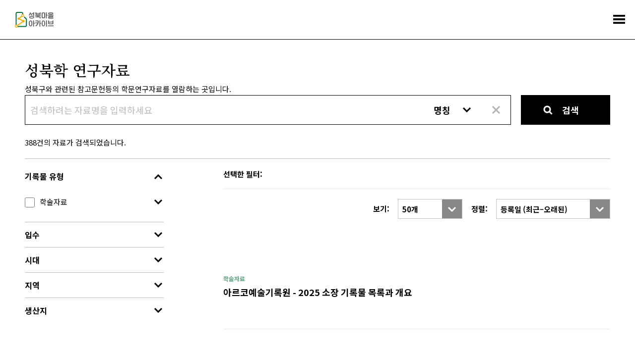

--- FILE ---
content_type: text/html;charset=utf-8
request_url: https://archive.sb.go.kr/isbcc/home/u/literature/list.do;jsessionid=083662E98A141DB140BC5CA48A6712D8?isSearch=true
body_size: 134499
content:




<!doctype html>
<html lang="ko">
<head>
    
    
    
    

    
        
        
    <title>성북학 연구자료 - 성북마을아카이브</title>
        
    
    <meta name="description" content="성북구와 성북문화원이 협력하여 구축한 성북마을아카이브는 지역을 기반으로 하는 공동체 아카이브입니다.">
    
    <link rel="icon" type="image/png" href="/isbcc/rebel9/publish/home/u/images/favicon-96x96.png;jsessionid=CE3BBB97CC8E8257114C998911725375" sizes="96x96" />
    <link rel="icon" type="image/svg+xml" href="/isbcc/rebel9/publish/home/u/images/favicon.svg;jsessionid=CE3BBB97CC8E8257114C998911725375" />    
    <link rel="icon" href="/isbcc/rebel9/publish/home/u/images/favicon.ico;jsessionid=CE3BBB97CC8E8257114C998911725375?v=2025" type="image/x-icon"/>
    <link rel="shortcut icon" href="/isbcc/rebel9/publish/home/u/images/favicon.ico;jsessionid=CE3BBB97CC8E8257114C998911725375?v=2025" type="image/x-icon"/>
    <link rel="apple-touch-icon" sizes="180x180" href="/isbcc/rebel9/publish/home/u/images/apple-touch-icon.png;jsessionid=CE3BBB97CC8E8257114C998911725375" />
    <link rel="manifest" href="/isbcc/rebel9/publish/home/u/images/site.webmanifest;jsessionid=CE3BBB97CC8E8257114C998911725375" />
    <meta charset="utf-8">
    <meta name="viewport" content="width=device-width, initial-scale=1.0, maximum-scale=1.0, minimum-scale=1.0, user-scalable=no">
    <meta name="keywords" content="성북마을아카이브, 성북마을, 성북구, 성북구청, 성북문화원, 아카이브, 성북아카이브, 성북문화아카이브" />
    <meta http-equiv="X-UA-Compatible" content="IE=edge">
    
    <link rel="canonical" href="https://archive.sb.go.kr/isbcc/home/u/literature/list.do;jsessionid=CE3BBB97CC8E8257114C998911725375"/>
    <meta property="og:url" content="https://archive.sb.go.kr/isbcc/home/u/literature/list.do;jsessionid=CE3BBB97CC8E8257114C998911725375" />
    <meta property="og:type" content="website" />
    <meta property="og:title" content="성북마을아카이브" />
    <meta property="og:description" content="성북구와 성북문화원이 협력하여 구축한 성북마을아카이브는 지역을 기반으로 하는 공동체 아카이브입니다." />
    <meta property="og:image" content="https://archive.sb.go.kr/isbcc/rebel9/module/_/img/thumb-share-2025.jpg;jsessionid=CE3BBB97CC8E8257114C998911725375" />

    <link rel="stylesheet" href="/isbcc/package/jquery/jquery-ui-themes-1.12.1/themes/base/jquery-ui.min.css;jsessionid=CE3BBB97CC8E8257114C998911725375" />
    <link rel="stylesheet" href="/isbcc/rebel9/publish/home/u/css/contents.css;jsessionid=CE3BBB97CC8E8257114C998911725375?v=20251030152439986" />
    
    <script type="text/javascript" src="/isbcc/package/jquery/jquery-3.3.1.min.js;jsessionid=CE3BBB97CC8E8257114C998911725375"></script>
    <script type="text/javascript" src="/isbcc/package/semantic/semantic-ui-alert/Semantic-UI-Alert.js;jsessionid=CE3BBB97CC8E8257114C998911725375"></script>
    <script type="text/javascript" src="/isbcc/package/jquery/jquery.fileDownload.js;jsessionid=CE3BBB97CC8E8257114C998911725375"></script>
    
    <script type="text/javascript" src="/isbcc/package/jquery/jquery-ui-1.12.1/jquery-ui.min.js;jsessionid=CE3BBB97CC8E8257114C998911725375"></script>
    <script type="text/javascript" src="/isbcc/package/jquery/jquery-ui-1.12.1/ui/i18n/datepicker-ko.js;jsessionid=CE3BBB97CC8E8257114C998911725375"></script>
    <script type="text/javascript" src="/isbcc/package/jquery/numeric/jquery.numeric.min.js;jsessionid=CE3BBB97CC8E8257114C998911725375"></script>

    <link rel="stylesheet" href="/isbcc/rebel9/module/archive/_/css/core.css;jsessionid=CE3BBB97CC8E8257114C998911725375?v=20251030152439986" />
    <script type="text/javascript" src="/isbcc/rebel9/module/_/js/string.js;jsessionid=CE3BBB97CC8E8257114C998911725375?v=20251030152439986"></script>
    <script type="text/javascript" src="/isbcc/rebel9/module/_/js/core.js;jsessionid=CE3BBB97CC8E8257114C998911725375?v=20251030152439986"></script>
    
    <script type="text/javascript" src="/isbcc/rebel9/publish/home/u/js/slick.min.js;jsessionid=CE3BBB97CC8E8257114C998911725375?v=20251030152439986"></script>
    <script type="text/javascript" src="/isbcc/rebel9/publish/home/u/js/common_ui.js;jsessionid=CE3BBB97CC8E8257114C998911725375?v=20251030152439986"></script>
    
    <!-- Global site tag (gtag.js) - Google Analytics -->
	<script async src="https://www.googletagmanager.com/gtag/js?id=UA-159849221-1"></script>
	<script>
	  window.dataLayer = window.dataLayer || [];
	  function gtag(){dataLayer.push(arguments);}
	  gtag('js', new Date());
	
	  gtag('config', 'UA-159849221-1');
	</script>

    <!-- Naver Analytics -->
    <script type="text/javascript" src="https://wcs.naver.net/wcslog.js"></script>
    <script type="text/javascript">
      if(!wcs_add) var wcs_add = {};
      wcs_add["wa"] = "60853fa95568f4";
      if(window.wcs) {
        wcs_do();
      }
    </script>
    
    <script type="text/javascript">
// <![CDATA[
    c.context = '/isbcc/;jsessionid=CE3BBB97CC8E8257114C998911725375';
    
    r9.alert = {};
    r9.alert.success = function(head, text){
        $.uiAlert({
            textHead: head, // header
            text: text, // Text
            bgcolor: '#23C368', // background-color
            textcolor: '#fff', // color
            position: 'top-center',// position . top And bottom ||  left / center / right
            icon: 'checkmark box', // icon in semantic-UI
            time: 3, // time
              });
    };
    r9.alert.failure = function(head, text){
        $.uiAlert({
            textHead: head, // header
            text: text, // Text
            bgcolor: '#DB2828', // background-color
            textcolor: '#fff', // color
            position: 'bottom-center',// position . top And bottom ||  left / center / right
            icon: 'remove circle', // icon in semantic-UI
            time: 3, // time
              });
    };
    
    $(document).bind("contextmenu", function (e) {
        e.preventDefault();
        alert("성북마을아카이브 관리자\n\n오른쪽 마우스 버튼은 사용할 수 없습니다.");
    });
// ]]>
    </script>
    <script type="text/javascript" src="/isbcc/rebel9/module/home/u/literature/list.js;jsessionid=CE3BBB97CC8E8257114C998911725375?v=20251030152439986"></script>
</head>
<body>









<ul id="accessibility">
    <li><a href="#contents">본문 바로가기</a></li>
    <li><a href="#gnb">주메뉴 바로가기</a></li>
</ul>
<div id="wrap">
    


    <!-- header -->
    <div id="header">
        <h1><a href="/isbcc/home/u/index.do;jsessionid=CE3BBB97CC8E8257114C998911725375">
            <div style="width: 78px; height: 32px; margin-top: -4px;">
                <img src="/isbcc/rebel9/publish/home/u/images/logo.svg;jsessionid=CE3BBB97CC8E8257114C998911725375" alt="성북마을아카이브" />
            </div>
        </a></h1>
        <!-- gnb -->
        <div id="gnb">
            <ul>
                <li class="menu01"><a href="/isbcc/home/u/page/intro.do;jsessionid=CE3BBB97CC8E8257114C998911725375"><span>소개</span></a></li>
                <li class="menu02 "><a href="#"><span>기록콘텐츠</span></a>
                    <div class="submenu">
                        <ul>
                            <li class=""><a href="/isbcc/home/u/theme/list.do;jsessionid=CE3BBB97CC8E8257114C998911725375">주제로 보는 성북</a></li>
                            <li class=""><a href="/isbcc/home/u/month/list.do;jsessionid=CE3BBB97CC8E8257114C998911725375">이 달의 마을아카이브</a></li>
                            <li class=""><a href="/isbcc/home/u/gold/list.do;jsessionid=CE3BBB97CC8E8257114C998911725375">금도끼</a></li>
                            <li class=""><a href="/isbcc/home/u/voice/list.do;jsessionid=CE3BBB97CC8E8257114C998911725375?isSearch=true">구술 인터뷰</a></li>
                            <li class=""><a href="/isbcc/home/u/edu/list.do;jsessionid=CE3BBB97CC8E8257114C998911725375">지역화 교육자료</a></li>
                        </ul>
                    </div>
                </li>
                <li class="menu03"><a href="#"><span>아카이브</span></a>
                    <div class="submenu">
                        <ul>
                        	<li class=""><a href="/isbcc/home/u/search/list.do;jsessionid=CE3BBB97CC8E8257114C998911725375?isSearch=true">통합검색</a></li>
                            <li class=""><a href="/isbcc/home/u/story/list.do;jsessionid=CE3BBB97CC8E8257114C998911725375?isSearch=true">이야깃거리</a></li>
                            <li class=""><a href="/isbcc/home/u/item/list.do;jsessionid=CE3BBB97CC8E8257114C998911725375?isSearch=true">기록물 건</a></li>
                            <li class=""><a href="/isbcc/home/u/folder/list.do;jsessionid=CE3BBB97CC8E8257114C998911725375?isSearch=true">기록물 철</a></li>
                            <li class=" stay"><a href="/isbcc/home/u/literature/list.do;jsessionid=CE3BBB97CC8E8257114C998911725375?isSearch=true">성북학 연구자료</a></li>
                        </ul>
                    </div>
                </li>
                <li class="menu04"><a href="#"><span>주민기록단</span></a>
                    <div class="submenu">
                        <ul>
                            <li class=""><a href="/isbcc/home/u/board/1001/list.do;jsessionid=CE3BBB97CC8E8257114C998911725375">활동기록</a></li>
                            <li class=""><a href="/isbcc/home/u/board/1002/list.do;jsessionid=CE3BBB97CC8E8257114C998911725375">공지</a></li>
                        </ul>
                    </div>
                </li>
                <li class="menu05"><a href="#"><span>성북마을발견</span></a>
                    <div class="submenu">
                        <ul>
                            <li><a href="https://archive.sb.go.kr/litmap/" target="_blank" title="새창">성북마을발견+문학</a></li>
                            <li><a href="/isbcc/town/815/timeline.do;jsessionid=CE3BBB97CC8E8257114C998911725375" target="_blank" title="새창">성북마을발견+독립운동</a></li>
                            <li><a href="https://treasure-sb.kr/" target="_blank" title="새창">성북마을보물찾기</a></li>
                        </ul>
                    </div>
                </li>
                <li class="menu06"><a href="#"><span>소식</span></a>
                    <div class="submenu">
                        <ul>
                            <li class=""><a href="/isbcc/home/u/board/2001/list.do;jsessionid=CE3BBB97CC8E8257114C998911725375">알림</a></li>
                            <li class=""><a href="/isbcc/home/u/page/policy.do;jsessionid=CE3BBB97CC8E8257114C998911725375">저작권 정책</a></li>
                        </ul>
                    </div>
                </li>
                <li class="menu07"><a href="/isbcc/home/u/donate/save.do;jsessionid=CE3BBB97CC8E8257114C998911725375"><span>기증</span></a></li>
            </ul>
        </div>
        <!-- //gnb -->
        <a href="#menu_open" class="menu_trigger">전체메뉴</a><!-- mobile -->
        <nav class="menu_nav">
            <ul>
                <li><a href="/isbcc/home/u/page/intro.do;jsessionid=CE3BBB97CC8E8257114C998911725375"><span>소개</span></a></li>
                <li><a href="#"><span>기록콘텐츠</span></a>
                    <ul>
                        <li><a href="/isbcc/home/u/theme/list.do;jsessionid=CE3BBB97CC8E8257114C998911725375">주제로 보는 성북</a></li>
                        <li><a href="/isbcc/home/u/month/list.do;jsessionid=CE3BBB97CC8E8257114C998911725375">이 달의 마을아카이브</a></li>
                        <li><a href="/isbcc/home/u/gold/list.do;jsessionid=CE3BBB97CC8E8257114C998911725375">금도끼</a></li>
                        <li><a href="/isbcc/home/u/voice/list.do;jsessionid=CE3BBB97CC8E8257114C998911725375?isSearch=true">구술 인터뷰</a></li>
                        <li><a href="/isbcc/home/u/edu/list.do;jsessionid=CE3BBB97CC8E8257114C998911725375">지역화 교육자료</a></li>
                    </ul>
                </li>
                <li><a href="#"><span>아카이브</span></a>
                    <ul>
                        <li><a href="/isbcc/home/u/search/list.do;jsessionid=CE3BBB97CC8E8257114C998911725375?isSearch=true">통합검색</a></li>
                        <li><a href="/isbcc/home/u/story/list.do;jsessionid=CE3BBB97CC8E8257114C998911725375?isSearch=true">이야깃거리</a></li>
                        <li><a href="/isbcc/home/u/item/list.do;jsessionid=CE3BBB97CC8E8257114C998911725375?isSearch=true">기록물 건</a></li>
                        <li><a href="/isbcc/home/u/folder/list.do;jsessionid=CE3BBB97CC8E8257114C998911725375?isSearch=true">기록물 철</a></li>
                        <li><a href="/isbcc/home/u/literature/list.do;jsessionid=CE3BBB97CC8E8257114C998911725375?isSearch=true">성북학 연구자료</a></li>
                    </ul>
                </li>
                <li><a href="#"><span>주민기록단</span></a>
                    <ul>
                        <li><a href="/isbcc/home/u/board/1001/list.do;jsessionid=CE3BBB97CC8E8257114C998911725375">활동기록</a></li>
                        <li><a href="/isbcc/home/u/board/1002/list.do;jsessionid=CE3BBB97CC8E8257114C998911725375">공지</a></li>
                    </ul>
                </li>
                <li><a href="#"><span>성북마을발견</span></a>
                    <ul>
                        <li><a href="https://archive.sb.go.kr/litmap/" target="_blank" title="새창">성북마을발견+문학</a></li>
                        <li><a href="/isbcc/town/815/timeline.do;jsessionid=CE3BBB97CC8E8257114C998911725375" target="_blank" title="새창">성북마을발견+독립운동</a></li>
                        <li><a href="https://treasure-sb.kr/" target="_blank" title="새창">성북마을보물찾기</a></li>
                    </ul>
                </li>
                <li><a href="#"><span>소식</span></a>
                    <ul>
                        <li><a href="/isbcc/home/u/board/2001/list.do;jsessionid=CE3BBB97CC8E8257114C998911725375">알림</a></li>
                        <li><a href="/isbcc/home/u/page/policy.do;jsessionid=CE3BBB97CC8E8257114C998911725375">저작권 정책</a></li>
                    </ul>
                </li>
                <li><a href="/isbcc/home/u/donate/save.do;jsessionid=CE3BBB97CC8E8257114C998911725375"><span>기증</span></a></li>
            </ul>
        </nav>
    </div>
    <hr>
    <!-- //header -->

    <!-- container -->
    <div id="container">
        <!-- contents -->
        <div id="contents">
            <div class="content_header">
                <h2>성북학 연구자료</h2>
                <p>성북구와 관련된 참고문헌등의 학문연구자료를 열람하는 곳입니다.</p>
            </div>
            
            <!-- 검색 -->
            <div class="search_wrap">
                <fieldset>
                    <legend>검색정보 입력</legend>
                    <div class="input_group">
                        <input type="text" id="searchName" value="" placeholder="검색하려는 자료명을 입력하세요" title="검색하려는 자료명을 입력하세요" class="keyword enter-search">
                        <select title="항목선택" class="category" id="searchKey">
                            <option value="name" selected="selected">명칭</option>
                            <option value="content" >내용</option>
                            <option value="all" >전체</option>
                        </select>
                        <button type="button" class="reset click-reset-name">초기화</button>
                    </div>
                    <button type="submit" class="btn_search click-search">검색</button>
                </fieldset>
                <div class="result_txt">
                    <span class="txt"><span id="total">388</span>건의 자료가 검색되었습니다.</span>
                    
                </div>
            </div>
            <!-- //검색 -->
            <div class="content_wrap">
                <!-- 필터 -->
                <div class="aside_filter">
                    <h2><a href="#open" class="filter_open">필터</a></h2>
                    <ul class="filter" id="searchFilter">
                        
                        <li class="on" data-filter="searchType">
                            <span><a href="#open">기록물 유형</a></span>
                            <ul>
                                
                                    
                                    
                                    <li  data-filter="searchType1Sn115">
                                        <input type="checkbox" name="searchType1Sn" id="searchType1Sn115" value="115"  data-name="학술자료"><label for="searchType1Sn115">학술자료</label>
                                        
                                        
                                            
                                            <span class="open">펼쳐보기</span>
                                        
                                        <ul>
                                            
                                            
                                            
                                            
                                            <li><input type="checkbox" name="searchType2Sn" id="searchType2Sn116" value="116"  data-name="학술자료&gt;학술지논문"><label for="searchType2Sn116">학술지논문</label></li>
                                            
                                            
                                            
                                            
                                            
                                            <li><input type="checkbox" name="searchType2Sn" id="searchType2Sn117" value="117"  data-name="학술자료&gt;학위논문"><label for="searchType2Sn117">학위논문</label></li>
                                            
                                            
                                            
                                            
                                            
                                            <li><input type="checkbox" name="searchType2Sn" id="searchType2Sn118" value="118"  data-name="학술자료&gt;연구보고서"><label for="searchType2Sn118">연구보고서</label></li>
                                            
                                            
                                            
                                            
                                            
                                            <li><input type="checkbox" name="searchType2Sn" id="searchType2Sn2407" value="2407"  data-name="학술자료&gt;학술행사 자료집"><label for="searchType2Sn2407">학술행사 자료집</label></li>
                                            
                                            
                                        </ul>
                                        
                                    </li>
                                
                            </ul>
                            <span class="filter_close">필터 닫기</span>
                        </li>
                        
                        <li  data-filter="searchMakeType">
                            <span><a href="#open">입수</a></span>
                            <ul>
                                
                                    
                                    
                                    <li><input type="checkbox" name="searchMakeTypeSn" id="searchMakeTypeSn208" value="208"  data-name="기타"><label for="searchMakeTypeSn208">기타</label></li>
                                
                                    
                                    
                                    <li><input type="checkbox" name="searchMakeTypeSn" id="searchMakeTypeSn209" value="209"  data-name="위탁"><label for="searchMakeTypeSn209">위탁</label></li>
                                
                                    
                                    
                                    <li><input type="checkbox" name="searchMakeTypeSn" id="searchMakeTypeSn210" value="210"  data-name="구입"><label for="searchMakeTypeSn210">구입</label></li>
                                
                                    
                                    
                                    <li><input type="checkbox" name="searchMakeTypeSn" id="searchMakeTypeSn211" value="211"  data-name="기증"><label for="searchMakeTypeSn211">기증</label></li>
                                
                                    
                                    
                                    <li><input type="checkbox" name="searchMakeTypeSn" id="searchMakeTypeSn212" value="212"  data-name="수집"><label for="searchMakeTypeSn212">수집</label></li>
                                
                                    
                                    
                                    <li><input type="checkbox" name="searchMakeTypeSn" id="searchMakeTypeSn213" value="213"  data-name="생산"><label for="searchMakeTypeSn213">생산</label></li>
                                
                            </ul>
                            <span class="filter_close">필터 닫기</span>
                        </li>
                        
                        <li  data-filter="searchEraType">
                            <span><a href="#open">시대</a></span>
                            <ul>
                                
                                    
                                    
                                    <li><input type="checkbox" name="searchEraTypeSn" id="searchEraTypeSn230" value="230"  data-name="현대"><label for="searchEraTypeSn230">현대</label></li>
                                
                                    
                                    
                                    <li><input type="checkbox" name="searchEraTypeSn" id="searchEraTypeSn229" value="229"  data-name="일제강점기"><label for="searchEraTypeSn229">일제강점기</label></li>
                                
                                    
                                    
                                    <li><input type="checkbox" name="searchEraTypeSn" id="searchEraTypeSn228" value="228"  data-name="조선시대"><label for="searchEraTypeSn228">조선시대</label></li>
                                
                                    
                                    
                                    <li><input type="checkbox" name="searchEraTypeSn" id="searchEraTypeSn227" value="227"  data-name="고려시대"><label for="searchEraTypeSn227">고려시대</label></li>
                                
                                    
                                    
                                    <li><input type="checkbox" name="searchEraTypeSn" id="searchEraTypeSn226" value="226"  data-name="삼국시대"><label for="searchEraTypeSn226">삼국시대</label></li>
                                
                                    
                                    
                                    <li><input type="checkbox" name="searchEraTypeSn" id="searchEraTypeSn225" value="225"  data-name="선사시대"><label for="searchEraTypeSn225">선사시대</label></li>
                                
                                    
                                    
                                    <li><input type="checkbox" name="searchEraTypeSn" id="searchEraTypeSn231" value="231"  data-name="미상"><label for="searchEraTypeSn231">미상</label></li>
                                
                            </ul>
                            <span class="filter_close">필터 닫기</span>
                        </li>
                        
                        <li  data-filter="searchArea">
                            <span><a href="#open">지역</a></span>
                            <ul>
                                
                                    
                                    
                                    <li><input type="checkbox" name="searchAreaSn" id="searchAreaSn137" value="137"  data-name="길음동"><label for="searchAreaSn137">길음동</label></li>
                                
                                    
                                    
                                    <li><input type="checkbox" name="searchAreaSn" id="searchAreaSn138" value="138"  data-name="돈암동"><label for="searchAreaSn138">돈암동</label></li>
                                
                                    
                                    
                                    <li><input type="checkbox" name="searchAreaSn" id="searchAreaSn139" value="139"  data-name="동선동"><label for="searchAreaSn139">동선동</label></li>
                                
                                    
                                    
                                    <li><input type="checkbox" name="searchAreaSn" id="searchAreaSn140" value="140"  data-name="보문동"><label for="searchAreaSn140">보문동</label></li>
                                
                                    
                                    
                                    <li><input type="checkbox" name="searchAreaSn" id="searchAreaSn141" value="141"  data-name="삼선동"><label for="searchAreaSn141">삼선동</label></li>
                                
                                    
                                    
                                    <li><input type="checkbox" name="searchAreaSn" id="searchAreaSn142" value="142"  data-name="석관동"><label for="searchAreaSn142">석관동</label></li>
                                
                                    
                                    
                                    <li><input type="checkbox" name="searchAreaSn" id="searchAreaSn144" value="144"  data-name="성북동"><label for="searchAreaSn144">성북동</label></li>
                                
                                    
                                    
                                    <li><input type="checkbox" name="searchAreaSn" id="searchAreaSn145" value="145"  data-name="안암동"><label for="searchAreaSn145">안암동</label></li>
                                
                                    
                                    
                                    <li><input type="checkbox" name="searchAreaSn" id="searchAreaSn146" value="146"  data-name="월곡동"><label for="searchAreaSn146">월곡동</label></li>
                                
                                    
                                    
                                    <li><input type="checkbox" name="searchAreaSn" id="searchAreaSn147" value="147"  data-name="장위동"><label for="searchAreaSn147">장위동</label></li>
                                
                                    
                                    
                                    <li><input type="checkbox" name="searchAreaSn" id="searchAreaSn148" value="148"  data-name="정릉동"><label for="searchAreaSn148">정릉동</label></li>
                                
                                    
                                    
                                    <li><input type="checkbox" name="searchAreaSn" id="searchAreaSn149" value="149"  data-name="종암동"><label for="searchAreaSn149">종암동</label></li>
                                
                                    
                                    
                                    <li><input type="checkbox" name="searchAreaSn" id="searchAreaSn143" value="143"  data-name="성북구"><label for="searchAreaSn143">성북구</label></li>
                                
                            </ul>
                            <span class="filter_close">필터 닫기</span>
                        </li>
                        
                        <li  data-filter="searchLocationType">
                            <span><a href="#open">생산지</a></span>
                            <ul>
                                
                                    
                                    
                                    <li><input type="checkbox" name="searchLocationTypeSn" id="searchLocationTypeSn215" value="215"  data-name="촬영지"><label for="searchLocationTypeSn215">촬영지</label></li>
                                
                                    
                                    
                                    <li><input type="checkbox" name="searchLocationTypeSn" id="searchLocationTypeSn216" value="216"  data-name="발행처"><label for="searchLocationTypeSn216">발행처</label></li>
                                
                                    
                                    
                                    <li><input type="checkbox" name="searchLocationTypeSn" id="searchLocationTypeSn217" value="217"  data-name="제작사"><label for="searchLocationTypeSn217">제작사</label></li>
                                
                                    
                                    
                                    <li><input type="checkbox" name="searchLocationTypeSn" id="searchLocationTypeSn218" value="218"  data-name="기타"><label for="searchLocationTypeSn218">기타</label></li>
                                
                                    
                                    
                                    <li><input type="checkbox" name="searchLocationTypeSn" id="searchLocationTypeSn219" value="219"  data-name="미상"><label for="searchLocationTypeSn219">미상</label></li>
                                
                            </ul>
                            <span class="filter_close">필터 닫기</span>
                        </li>
                    </ul>
                </div>
                <!-- //필터 -->
                <div class="result_content">
                    <div class="list_header">
                        <div class="list_filter" id="filteredList"></div>
                        <div class="list_view">
                            <span class="tit_wrap">
                                <em>보기:</em>
                                <select title="보기선택" class="category" id="searchSize">
                                    
                                    <option value="50" selected="selected">50개</option>
                                    
                                    <option value="100" >100개</option>
                                    
                                    <option value="150" >150개</option>
                                    
                                    <option value="200" >200개</option>
                                    
                                </select>
                            </span>
                            <span class="tit_wrap type2">
                                <em>정렬:</em>
                                <select title="정렬선택" class="category" id="searchSort">
                                    <option value="nameKorean|ASC" >명칭 (ㄱ–ㅎ)</option>
                                    <option value="nameKorean|DESC" >명칭 (ㅎ–ㄱ)</option>
                                    <option value="dateCreated|DESC" selected="selected">등록일 (최근–오래된)</option>
                                    <option value="dateCreated|ASC" >등록일 (오래된–최근)</option>
                                    <option value="eraDateStart|DESC" >생산시기 (최근–오래된)</option>
                                    <option value="eraDateStart|ASC" >생산시기 (오래된–최근)</option>
                                </select>
                            </span>
                        </div>
                    </div>
                    <!--list-->
                    <div class="list_type">
                        <ul>
                            
                            <li>
                                <dl>
                                    <dt>
                                        학술자료
                                    </dt>
                                    <dd><a href="/isbcc/home/u/literature/view/717.do;jsessionid=CE3BBB97CC8E8257114C998911725375">아르코예술기록원 - 2025 소장 기록물 목록과 개요</a></dd>
                                    <dd class="txt"></dd>
                                </dl>
                            </li>
                            
                            <li>
                                <dl>
                                    <dt>
                                        학술자료
                                    </dt>
                                    <dd><a href="/isbcc/home/u/literature/view/716.do;jsessionid=CE3BBB97CC8E8257114C998911725375">서울의 전통사찰 -전통사찰총서 4</a></dd>
                                    <dd class="txt"></dd>
                                </dl>
                            </li>
                            
                            <li>
                                <dl>
                                    <dt>
                                        학술자료
                                    </dt>
                                    <dd><a href="/isbcc/home/u/literature/view/715.do;jsessionid=CE3BBB97CC8E8257114C998911725375">서울특별시 문화유적 지표조사 종합보고서 (제Ⅱ권)</a></dd>
                                    <dd class="txt"></dd>
                                </dl>
                            </li>
                            
                            <li>
                                <dl>
                                    <dt>
                                        학술자료
                                    </dt>
                                    <dd><a href="/isbcc/home/u/literature/view/714.do;jsessionid=CE3BBB97CC8E8257114C998911725375">서울특별시 문화유적 지표조사 종합보고서 (제Ⅳ권)</a></dd>
                                    <dd class="txt"></dd>
                                </dl>
                            </li>
                            
                            <li>
                                <dl>
                                    <dt>
                                        학술자료
                                    </dt>
                                    <dd><a href="/isbcc/home/u/literature/view/713.do;jsessionid=CE3BBB97CC8E8257114C998911725375">사진으로 보는 서울 5 - 팽창을 거듭하는 서울(1971~1980)</a></dd>
                                    <dd class="txt"></dd>
                                </dl>
                            </li>
                            
                            <li>
                                <dl>
                                    <dt>
                                        학술자료
                                    </dt>
                                    <dd><a href="/isbcc/home/u/literature/view/712.do;jsessionid=CE3BBB97CC8E8257114C998911725375">만해 한용운 심우장 실측조사 보고서</a></dd>
                                    <dd class="txt">원색화보
제1장 사업개요
제2장 만해 한용운 심우장 연혁
제3장 심우장의 배치 및 건축양식
제4장 심우장 실측조사
제5장 종합고찰
단색화보
도면
자문의견서
참고문헌</dd>
                                </dl>
                            </li>
                            
                            <li>
                                <dl>
                                    <dt>
                                        학술자료
                                    </dt>
                                    <dd><a href="/isbcc/home/u/literature/view/711.do;jsessionid=CE3BBB97CC8E8257114C998911725375">성북구 이종석 별장 실측조사 보고서</a></dd>
                                    <dd class="txt">원색화보
제1장 사업개요
제2장 성북동 이종석별장의 연혁
제3장 이종석별장의 배치 및 건축양식
제4장 안채 실측조사
제5장 행랑채 실측조사
제6장 종합고찰
단색화보
도면
자문의견서
참고문헌</dd>
                                </dl>
                            </li>
                            
                            <li>
                                <dl>
                                    <dt>
                                        학술자료
                                    </dt>
                                    <dd><a href="/isbcc/home/u/literature/view/710.do;jsessionid=CE3BBB97CC8E8257114C998911725375">지역사회 문화유산의 재조명과 새로운 도시경관의 창출-서울특별시 성북구 성북동을 사례로-</a></dd>
                                    <dd class="txt"></dd>
                                </dl>
                            </li>
                            
                            <li>
                                <dl>
                                    <dt>
                                        학술자료
                                    </dt>
                                    <dd><a href="/isbcc/home/u/literature/view/709.do;jsessionid=CE3BBB97CC8E8257114C998911725375">『문화유산을 찾아서 - 서울특별시 관악구, 서초구, 동작구, 강남구, 송파구, 강서구, 서대문구, 성북구, 성동구 편 (국보·보물) -』</a></dd>
                                    <dd class="txt"></dd>
                                </dl>
                            </li>
                            
                            <li>
                                <dl>
                                    <dt>
                                        학술자료
                                    </dt>
                                    <dd><a href="/isbcc/home/u/literature/view/708.do;jsessionid=CE3BBB97CC8E8257114C998911725375">성북구 노동실태조사 및 정책개발 연구용역</a></dd>
                                    <dd class="txt">○ 목적 및 필요성 
 - 코로나19로 이슈화된 노동자 등 우리구 노동시장 현황에 대한 실태조사를 바탕으로 지역특성에 맞는 노동정책 발굴 및 중장기 마스터플랜 수립 등

○ 추진방향
 - 지역 노동시장 현황 및 실태조사를 통한 노동정책 기초자료 확보
 - 성북구 노동정책 5개년 기본계획 수립 및 분야별 핵심과제 발굴

○ 주요 내용
 - 노동정책 일반에 관한 논의 및 선행연구 검토, 사례분석
 - 성북구 노동 기본현황, 실태 및 특성 분석(노동지도 구축)
 - 성북구 노동정책 수요조사 
 - 성북구 노동지원정책사업 5개년 기본계획(안) 및 세부방안 제시
 - 연도별 실행계획 이행점검 및 평가, 환류 시스템 구축

○ 결과의 활용
 - 「제1차 성북구 노동정책 기본계획」 수립 시 반영  </dd>
                                </dl>
                            </li>
                            
                            <li>
                                <dl>
                                    <dt>
                                        학술자료
                                    </dt>
                                    <dd><a href="/isbcc/home/u/literature/view/707.do;jsessionid=CE3BBB97CC8E8257114C998911725375">시민참여조사 및 아동청소년친화정책 4개년 추진계획 수립을 위한 연구용역</a></dd>
                                    <dd class="txt">○ 목적 및 필요성 
   - 전국 최초 아동친화도시 상위단계 2차 인증 및 아동청소년이 행복한 성북구 조성
   - 아동 및 시민참여를 기반으로 한 중장기적 아동청소년친화정책 추진계획 수립
 
○ 추진방향
  - 성북구 7대 정책과제(2017~2020)에 이행 결과 분석 통한 지역사회의 변화와 성북구 아동청소년의 삶의 긍정적 변화 및 한계 도출
  - 2019년 아동친화도조사 결과에 따른 아동청소년 친화정책 의제 발굴 및 영역별 우선과제 선정을 위한 시민 의견 수렴 및 참여 조사 실시
  - 성북구 아동청소년 친화정책 4개년(2022~2025) 추진계획(안) 제시 및 성북구 아동청소년 친화 특화사업 발굴

○ 주요 내용
  - 성북구 아동 관련 여건 및 변화 추이 분석
  - 성북구 7대정책 과제(2017~2020) 이행분석 및 평가
  - 아동친화정책 의제발굴을 위한 시민 참여조사 시행
  - 성북구 아동친화정책 4개년(2022~2025) 추진 계획(안) 제시 

○ 결과의 활용
 - 성북구 아동친화정책 4개년(2022~2025) 추진방향 및 계획에 반영</dd>
                                </dl>
                            </li>
                            
                            <li>
                                <dl>
                                    <dt>
                                        학술자료
                                    </dt>
                                    <dd><a href="/isbcc/home/u/literature/view/706.do;jsessionid=CE3BBB97CC8E8257114C998911725375">제2차 성북구 기후변화적응대책 세부시행계획(2022~2026)</a></dd>
                                    <dd class="txt">○ 목적 및 필요성 
 - 저탄소녹색성장기본법에 의거 우리구의 기후변화 영향 분석 및 취약성 평가 등을 바탕으로 지역 특성 및 현실에 맞는 제2차 「기후변화 적응대책  세부시행계획」수립을 위한 연구용역을 실시
○ 추진방향
 - 제1차 성북구 기후변화 적응대책 세부시행계획 이행실태 평가
 -성북구 기후변화 현황 및 자연·인문·사회환경 등의 지역상황 고려하여 실천계획 수립
 -국가기후변화 적응대책 및 제1차 계획 등과의 연계성을 고려하여 지역특성에 맞게 부문별로 대책을 수립
○ 주요 내용
  - 제1차 성북구 기후변화적응대책 세부시행계획 성과평가
  - 성북구 기후변화 현황파악 및 전망
  - 성북구 기후변화 영, 취약성 평가 및 중점분야 선정
  - 성북구 기후변화 적응대책 비전 및 목표설정
  - 분야별 적응대책 우선순위 성정 및 연차별 세부시행계획 수립 등
○ 결과의 활용
  - 기후변화로 인한 위험 및 취약성 등에 대비하고 기후변화 적응능력과 회복력 향상에 기여하여 관련 적챙 반영 </dd>
                                </dl>
                            </li>
                            
                            <li>
                                <dl>
                                    <dt>
                                        학술자료
                                    </dt>
                                    <dd><a href="/isbcc/home/u/literature/view/705.do;jsessionid=CE3BBB97CC8E8257114C998911725375">제2차 성북구 인권증진 기본계획</a></dd>
                                    <dd class="txt">* 생산부서 : 감사담당관 

* 생산일자 : 2021.4. 

* 자료개요 : 제1차 성북구 인권증진 기본계획을 평가하고, 성북구의 인권정책 비전 및 중장기목표, 분야별 핵심 정책과제, 구체적인 실천방안을 담은 제2차 인권증진 기본계획을 수립하여, 구민의 인권보장 및 증진함으로써 인권도시 성북을 
지속적 추진함을 목적으로 함</dd>
                                </dl>
                            </li>
                            
                            <li>
                                <dl>
                                    <dt>
                                        학술자료
                                    </dt>
                                    <dd><a href="/isbcc/home/u/literature/view/704.do;jsessionid=CE3BBB97CC8E8257114C998911725375">제3차 성북구 인권증진 기본계획 연구용역</a></dd>
                                    <dd class="txt">○ 목적 및 필요성
 - 서울특별시 성북구 인권증진 기본조례? 에 따라 구청장은 인권증진 관련 정책 및 사업을 체계적으로 추진하기 위해 성북구 인권증진 기본계획을 4년마다 수립·시행하여야 함
 - 향후 4년간 성북구 구민을 위한 인권보호와 인권증진을 위한 계획 수립
 - 인권도시 성북의 비전과 목표, 전략, 추진계획 등 체계적이고 안정적으로 추진하기 위한 제3차 인권증진계획의 수립 
 - 성북구의 인권 현황에 대한 분석, 진단 및 과제 도출
 - 지속가능한 인권증진 구조의 기반 확립 방안 강구
 - 지역의 사회적 약자, 소수자 등 인권 취약 집단의 실질적인
    권리보강 체계 강구

○ 주요내용
 - 인권증진관련 정책 및 사업의 체계적 추진을 위해 성북구민의 인권기본계획수립
 - 성북구 인권실태 현황을 분석하고, 지역적 특성을 고려한 인권증진의 
   기본이념, 인권증진 및 전망을 담은 창의적이고 포괄적인 과제 및 계획 수립
 - 민선8기 주요 전략과제 및 분야별 인권증진 과제 현황 등 인권 관련 시책을 상호 유기적으로 통합하는 계획 수립
 - 주민의 참여와 의견 수립의 장을 마련하여 민관 거버넌스 실현
 - 그 밖에 인권 증진을 위해 필요한 사항

○ 결과의 활용
 - 향후 4년간 성북구 구민을 위한 인권보호와 인권증진을 위한 계획으로 사용</dd>
                                </dl>
                            </li>
                            
                            <li>
                                <dl>
                                    <dt>
                                        학술자료
                                    </dt>
                                    <dd><a href="/isbcc/home/u/literature/view/703.do;jsessionid=CE3BBB97CC8E8257114C998911725375">제2기 성북구 사회적경제 기본계획 수립을 위한 연구용역</a></dd>
                                    <dd class="txt">* 생산부서 : 주민공동체과

* 생산일자 : 2020.11.

* 자료개요 : 제1기 사회적경제 기본계획에 대한 평가 및 협력형 정책 방향성 마련</dd>
                                </dl>
                            </li>
                            
                            <li>
                                <dl>
                                    <dt>
                                        학술자료
                                    </dt>
                                    <dd><a href="/isbcc/home/u/literature/view/702.do;jsessionid=CE3BBB97CC8E8257114C998911725375">서울특별시 성북구 도시노인의 건강행태에 대한 심층조사와 예방관리를 위한 중재연구(후속)</a></dd>
                                    <dd class="txt">고령사회에 노인 인구의 만성질환 관리, 삶의 질 저하 및 의료비 증가는 우리 사회가 당면한 문제로, 본 연구에서는 서울시 성북구를 대상으로 지역사회를 기반으로 한 노인인구의 사회적 활동과 참여를 증진시키는 중재방안을 개발하고 실행함으로써 노인의 신체활동 증가 및 기능저하 예방, 건강수명 연장을 도모하고자 하였음.
이를 위해 기존의 노인의 신체, 정신, 사회, 문화적 상태를 평가하는 도구를 재정비하고 보완하여 지역 사회를 기반으로 한 노인 건강 측정 도구를 마련하였으며, 지난 3년간 전향적 코호트 연구를 통해 지역사회 맞춤 참여 프로그램을 개발 및 실행함으로써 노인의 사회적 자본 향상 및 신체적, 정신적 기능증진을 달성하여 지역사회 노인의 기능저하 예방, 건강수명 연장 및 의료비 증가속도 둔화를 추구하였음.
후속연구를 통해 중재 후 노인건강조사를 실시하여 중재 전, 후의 노인의 전반적인 신체, 정신, 인지기능 등의 건강상태 변화를 파악하였으며, 다소 짧은 기간 동안의 중재 및 추적조사, 그리고 코로나19 대유행 상황이라는 환경 하에서 큰 변화는 찾기 어려웠으나 몇 가지 항목에서 통계적 유의성을 찾을 수 있었음.
본 연구는 사회, 경제적 취약계층 노인을 대상으로 한 최초의 지역사회기반 참여적 프로그램을 개발 및 실행한 것으로써, 이를 통해 사회적 자본의 향상, 노인의 신체 활동량 증가 및 고른 영양 섭취로 이어지고, 노인의 신체기능 및 인지능력 향상, 우울감 감소를 통해 타 질환 발생을 예방함으로써 노인 의료비 증가 속도를 경감하고 건강 수명을 향상시키는 것을 목적으로 하였으나, 수 년이라는 시간은 중재 효과를 파악하기에는 다소 짧은 면이 있어, 추후 참여적 프로그램의 지속적인 실행및 노인의 건강상태 및 사회적 자본의 평가가 필요함.</dd>
                                </dl>
                            </li>
                            
                            <li>
                                <dl>
                                    <dt>
                                        학술자료
                                    </dt>
                                    <dd><a href="/isbcc/home/u/literature/view/701.do;jsessionid=CE3BBB97CC8E8257114C998911725375">서울특별시 성북구 민관협치 활성화 기본계획 수립을 위한 연구용역</a></dd>
                                    <dd class="txt">* 생산부서 : 자치행정과 

* 생산일자 : 2020.7. 

* 자료개요 : 제1기 지역사회혁신계획에 대한 평가 및 성북구 구정 전반에 민관협치 실현을 위한 전략과제 도출</dd>
                                </dl>
                            </li>
                            
                            <li>
                                <dl>
                                    <dt>
                                        학술자료
                                    </dt>
                                    <dd><a href="/isbcc/home/u/literature/view/700.do;jsessionid=CE3BBB97CC8E8257114C998911725375">성북구 조직진단 연구용역</a></dd>
                                    <dd class="txt"></dd>
                                </dl>
                            </li>
                            
                            <li>
                                <dl>
                                    <dt>
                                        학술자료
                                    </dt>
                                    <dd><a href="/isbcc/home/u/literature/view/699.do;jsessionid=CE3BBB97CC8E8257114C998911725375">제1차 성북구 탄소중립 녹색성장 기본계획</a></dd>
                                    <dd class="txt"></dd>
                                </dl>
                            </li>
                            
                            <li>
                                <dl>
                                    <dt>
                                        학술자료
                                    </dt>
                                    <dd><a href="/isbcc/home/u/literature/view/698.do;jsessionid=CE3BBB97CC8E8257114C998911725375">2023년 성북구 사회조사 및 사회지표</a></dd>
                                    <dd class="txt"></dd>
                                </dl>
                            </li>
                            
                            <li>
                                <dl>
                                    <dt>
                                        학술자료
                                    </dt>
                                    <dd><a href="/isbcc/home/u/literature/view/697.do;jsessionid=CE3BBB97CC8E8257114C998911725375">성북구 환경계획(2021~2030)</a></dd>
                                    <dd class="txt">지속가능한 환경친화도시를 추구하는 성북구의 정책목표에 따라 사회·경제부문, 공간계획을 통합적으로 고려한 환경계획 수립</dd>
                                </dl>
                            </li>
                            
                            <li>
                                <dl>
                                    <dt>
                                        학술자료
                                    </dt>
                                    <dd><a href="/isbcc/home/u/literature/view/696.do;jsessionid=CE3BBB97CC8E8257114C998911725375">제4차 성북구 교통안전기본계획</a></dd>
                                    <dd class="txt"></dd>
                                </dl>
                            </li>
                            
                            <li>
                                <dl>
                                    <dt>
                                        학술자료
                                    </dt>
                                    <dd><a href="/isbcc/home/u/literature/view/695.do;jsessionid=CE3BBB97CC8E8257114C998911725375">성북구 자원순환 집행계획 수립 용역</a></dd>
                                    <dd class="txt"></dd>
                                </dl>
                            </li>
                            
                            <li>
                                <dl>
                                    <dt>
                                        학술자료
                                    </dt>
                                    <dd><a href="/isbcc/home/u/literature/view/694.do;jsessionid=CE3BBB97CC8E8257114C998911725375">성북구 아동친화정책(2022~2025) 4개년 추진계획 수립을 위한 연구용역</a></dd>
                                    <dd class="txt"></dd>
                                </dl>
                            </li>
                            
                            <li>
                                <dl>
                                    <dt>
                                        학술자료
                                    </dt>
                                    <dd><a href="/isbcc/home/u/literature/view/693.do;jsessionid=CE3BBB97CC8E8257114C998911725375">지역사회 연계 협력을 위한 대학의 역할과 평생교육 프로그램 개발 및 운영</a></dd>
                                    <dd class="txt">서울은 대부분의 지자체가 대학과 연계하여 평생교육 프로그램을 운영하고 있으나, 지역마다의 편차가 큰 편이다. 특히 서울 동북 4구(강북구, 노원구, 도봉구, 성북구)는 16개의 대학이 소재하고 있으며 캠퍼스타운 설립 등의 공동 사업과 개발을 위해 노력하는 지역이다. 이에 대학 평생교육의 바람직한 상태를 파악하고자 문헌조사, 실태조사, 포커스 집단인터뷰(FGI)를 병행하였다. 연구를 통해 대학의 평생교육 프로그램 운영 실태와 요구를 파악하고, 지역사회 평생교육 연계 협력을 위한 대학의 역할을 도출하였다. 동북4구 대학의 평생교육 프로그램 운영 실태 조사 결과, 강북구 1개, 노원구 7개, 도봉구 1개, 성북구 7개로 총 16개의 대학이 있으며 운영되는 평생교육 프로그램 수는 총 525개였다. 대학 평생교육 프로그램 운영 영역은 문화예술교육과 직업능력향상교육이 대다수를 차지하고 있었다. 동북4구 대학 평생교육 프로그램은 1개월~3개월 미만, 주1회에 평일 시간대에 운영하고 있었다. 평생교육 프로그램별 학습자 부담 월평균 교육비용은 1~3만원 미만이 가장 높으나 10만원이상도 42.9%를 차지하였다. 지역사회 평생교육 관계자 FGI 결과, 동북4구 평생교육을 위한 강사 등 인력 지원 필요, 시민의 역량 강화 등 지역의 문제를 평생학습으로 해결, 정보역량 강화를 위한 평생교육 지원 필요, 대학의 학과 특성과 재학생 특기를 살린 평생교육 강좌 및 기관 연계 실습, 학과 연계 나눔 및 자원봉사 활동 등이 필요, 대학과 평생교육기관이 공동으로 기획하고 협력·운영해야 한다는 요구를 도출하였다. 본 연구결과를 토대로 대학의 평생교육 프로그램 개발에 필요한 영역과 지역사회 평생교육의 주도적 역할 방향을 제언하였다.</dd>
                                </dl>
                            </li>
                            
                            <li>
                                <dl>
                                    <dt>
                                        학술자료
                                    </dt>
                                    <dd><a href="/isbcc/home/u/literature/view/692.do;jsessionid=CE3BBB97CC8E8257114C998911725375">청년밀집지역 내 청년필요시설의 공간적 분포 분석 - 서울시 426개 행정동을 중심으로</a></dd>
                                    <dd class="txt">본 연구의 목적은 서울특별시 행정동을 중심으로 청년밀집지역을 도출하여 세대 구성에 따라구분하고 밀집 지역 내 청년필요시설의 공간적 분포 특성을 공간적 접근성에 기반해 도출하는것이다. 
연구의 결과는 다음과 같다. 첫째, 청년밀집지역은 세대 구성에 따라 청년 다인가구 밀집지역, 청년 1인가구 밀집지역, 세대구성이 고른 청년밀집지역으로 구분되는 것으로 나타났다. 둘째, 청년필요시설의 공간적 접근성이 열악한 지역은 청년 다인가구 밀집지역 중 강동구 상일2 동, 마포구 상암동, 성동구 성수1가1동, 동작구 흑석동, 청년 1인가구 밀집지역 중 중구 필동, 서대문구 연희동, 세대구성이 고른 청년밀집지역 중 중구 명동, 성북구 정릉3동, 용산구 한강로동ㆍ이태원1동으로 나타났다. 셋째, 청년필요시설의 공간적 분포는 청년 다인가구 밀집지역에서돌봄ㆍ교육시설의 공급이, 청년 1인가구 밀집지역에서 청년공간의 접근성 확보가, 세대구성이고른 청년밀집지역에서 행정동별로 공간적 접근성이 낮게 나타난 시설의 양적 공급 혹은 입지개선이 요구되는 것으로 나타났다. 본 연구는 청년의 생애 주기별 특성에 맞는 청년필요시설 공급 계획 수립 및 근린주거환경 개선 등 주거ㆍ복지 차원의 정책 마련에 있어 기초 자료로 활용할 수 있다는 점에서 시사점을 가진다.</dd>
                                </dl>
                            </li>
                            
                            <li>
                                <dl>
                                    <dt>
                                        학술자료
                                    </dt>
                                    <dd><a href="/isbcc/home/u/literature/view/691.do;jsessionid=CE3BBB97CC8E8257114C998911725375">지역 축제의 주민 참여 수준 변화 과정 연구 : 성북세계음식축제 누리마실을 중심으로</a></dd>
                                    <dd class="txt">성북세계 음식축제 누리마실은 성북구가 주관하는 대표적인 주민참 여형 축제이다. 본 연구는 성북세계음식축제 누리마실의 주민참여 수준 변화 과정을 아른슈타인의 참여형 사다리 이론을 기반으로 체계적 으로 분석하고, 주민참여에 영향을 미치는 요인을 도출하였다. 연구결과 축제의 주민 참여 수준은 도입기(2008~2012, 미참여), 활성 기(2013~2019, 실질적 참여), 침체기(2020~2024, 형식적 참여)로 구분된다. 도입기에는 행정 주도형 축제로 주민들의 실질적 참여가 제한적이었으며, 활성기에는 민·관 협력 거버넌스 구조를 통해 주민들이 실질적인 권한을 부여받아 축제를 기획·운영하였다. 그러나 침체기에는 코로나19 팬데믹과 &#039;협동조합 문화변압기’ 해산, 안전 관리 강화 등으로 인해 주민참여 수준이 형식적 참여로 후퇴하였다. 주민참여 수준 변화의 요인은 정책적 요인(여성결혼이민자 가족 사회 통합지원 대책, 문화다양성 보호와 증진에 관한 법률 등), 구조적 요인(민·관 협력 거버넌스의 취약성, 상설 사무국 부재, 개인 의존성), 재정적 요인(불안정한 예산)으로 분석되었다. 따라서 본 연구는 축제의 주민참여수준 향상을 위해 안정적 구조 구축 및 주민 참여 확대 및 역량 강화의 필요성을 제안한다. 축제 누리마실은 축제 기획과 실행 과정에서 주민들이 실질적인 권한과 책임을 가지고 적극적으로 참여하였으며 참여의 문화가 학습된 상태여서 실질적 참여 수준으로 강화될 가능성이 높다. 이러한 분석을 통해 성북세계음식축제 누리마실이 다시금 주민주도형 축제로 자리 잡고, 지속 가능한 발전을 이룰 수 있기를 기대한다.</dd>
                                </dl>
                            </li>
                            
                            <li>
                                <dl>
                                    <dt>
                                        학술자료
                                    </dt>
                                    <dd><a href="/isbcc/home/u/literature/view/690.do;jsessionid=CE3BBB97CC8E8257114C998911725375">지역 역사인물 콘텐츠 생산과 활용 방안 연구 : 서울 성북구 성북동 출신 독립운동가를 중심으로</a></dd>
                                    <dd class="txt">서울 성북동은 다른 지역에 비해 독립운동가들의 자취가 많이 남아있는 지역이다. 만해 한용운의 심우장이 대표적이며, 일제강점기 독립운동가들의 집터를 30곳 이상 확인할 수 있다. 인물과 집터의 수만큼이나 성북동은 독립운동에 관한 다채로운 이야기를 골목 구석구석마다 품고 있다. 이러한 성북동의 문화자원은 지역 기반 콘텐츠 생산에 풍부한 원천 자료가 됨에도 불구하고 현실적인 여러 제약 때문에 보다 활발한 콘텐츠 생산으로는 이어지지는 못하고 있다.
본 논문에서는 이와 같은 성북동의 문화적 환경을 기반으로 성북동의 역사 인물, 그 중에서도 특별히 성북동에 연고를 둔 독립운동가들의 자료와 그 이야기를 살펴보고 지역문화자원으로서의 특성을 분석하여 이를 활용한 역사문화콘텐츠의 제작 방향과 활용 전략을 제시하고자 한다.
지역 역사인물 콘텐츠 생산을 하기 위해서는 원천자료, 활동, 기획 및 운용 주체라는 3가지 필수 요소가 요구된다. 이를 바탕으로 본 논문에서는 기존 국가유산청의 문화유산 활용 가이드라인을 응용하여 오락형, 교육형, 감성형, 참여형, 답사형, 관광형(투어) 등 6가지 유형으로 콘텐츠 생산 방향을 설정하였다.
성북동 독립운동가 콘텐츠 개발에 참고한 기존 콘텐츠 개발 및 운영 사례로는 국내의 백범김구기념관, 경상북도독립운동기념관, 해외의 GEORGE WASHINGTON BIRTHDAY CELEBRATION을 분석하였다. 이를 통해 성북동 독립운동가 콘텐츠 제작과 지역 주민이 참여하는 축제에 참고할 만한 시사점을 도출하였다.
성북동에는 의병 활동, 3·1운동, 임시정부 활동, 의열단 활동, 사회주의 혁명운동, 시국담의 전파와 비밀결사 운동 등 다양한 독립운동을 전개한 44명의 독립운동가들이 있었다. 하지만 성북동에서 진행 중인 독립운동 콘텐츠 프로그램에는 주로 ‘한용운’을 중심으로 이루어졌고 다른 독립운동가들에 대한 콘텐츠는 부족한 상황이다.
이에 많은 독립운동 관련 자료를 바탕으로 콘텐츠 개발과 운영을 활성화하기 위한 방안을 제시하고자 한다. 예시로 ‘성북동 독립운동가 사진전’ ‘성북동 독립운동가 집터 답사 프로그램’ ‘한여름 밤 5분 독립운동 영화제’등 이다. 이러한 콘텐츠는 성북동의 독립운동가들을 널리 알릴뿐더러, 지역 주민들에게 자긍심을 고취시키고, 지역과 국가에 대한 사랑을 북돋아 줄 수 있을 것이다. 나아가 이러한 콘텐츠의 긍정적 효과는 역사 인물 콘텐츠의 대상과 범위를 지속적으로 확대하고, 전체 문화콘텐츠 생태계를 더욱 풍부하게 만들 것으로 기대된다.</dd>
                                </dl>
                            </li>
                            
                            <li>
                                <dl>
                                    <dt>
                                        학술자료
                                    </dt>
                                    <dd><a href="/isbcc/home/u/literature/view/689.do;jsessionid=CE3BBB97CC8E8257114C998911725375">다(多)세대 통합 문화예술교육 사례 연구 : ‘청년이 써가는 어르신 자서전-세대공감 잇다’를 중심으로</a></dd>
                                    <dd class="txt">본 연구는 문화예술교육적 측면을 고려하여 다(多)세대 통합 문화예술교육 프로그램의 현황을 확인하고 의미 분석을 통해 개선 방안을 제시하고자 하였다. 사례로는 성북구 청년문간 사회적협동조합의 ‘청년이 써가는 어르신 자서전-세대공감 잇다’를 선택하고, 문헌 연구 및 현장 관찰과 함께 프로그램 기획자 및 참여자, 전문가 대상의 심층 인터뷰를 병행하였다. 연구 결과로 도출한 다(多)세대 통합 문화예술교육 프로그램의 개선 방안은 다음과같다. 첫째, 프로그램에 참여하는 각 세대가 모두 창작의 주체로서 주체성을 가질 수있도록 하여야 한다. 둘째, 프로그램 참여자들이 다양한 문화예술 장르를 경험할 수 있는 후속 프로그램 연계 또는 커뮤니티 공간 제공 등 다(多)세대가 자연스럽게 만날 수있는 접점을 만들어야 한다. 셋째, 참여자 모두가 수동적·기능적인 예술 교육의 대상이아니라 예술 경험의 주체로서 프로그램을 경험할 수 있도록, 프로그램의 운영 및 진행에 있어 예술가의 역할을 보다 확장해야 한다.</dd>
                                </dl>
                            </li>
                            
                            <li>
                                <dl>
                                    <dt>
                                        학술자료
                                    </dt>
                                    <dd><a href="/isbcc/home/u/literature/view/688.do;jsessionid=CE3BBB97CC8E8257114C998911725375">커뮤니티 리질리언스 인식에 공동체활동이 미치는 영향은 커뮤니티 사업의 성격에 따라 어떻게 달라지는가? : 서울 성북구 장위구역을 중심으로</a></dd>
                                    <dd class="txt"></dd>
                                </dl>
                            </li>
                            
                            <li>
                                <dl>
                                    <dt>
                                        학술자료
                                    </dt>
                                    <dd><a href="/isbcc/home/u/literature/view/687.do;jsessionid=CE3BBB97CC8E8257114C998911725375">공동체 미디어 실천의 이야기 문화 가치와 대안적 의미</a></dd>
                                    <dd class="txt">이 연구는 네트워크 기술의 발전으로 누구나 ‘자기표현’이 가능해지면서 재현되고 있는 이야기 문화의 새로운 배치를 살펴보고자 했다. 그러기 위해 이야기 문화를 단순히 옛이야기가 연행되는 전통문화가 아닌 ‘현재’를 중심으로 함께하는 사람들과의 상호작용 속에서 생활세계를 스스로 표현하는 공동체문화로 이해하고자 했다. 특히 중요하게 보고자 한 것은 이야기문화가 지배적인 질서 또는 기득권의 권력에 수동적으로 따르는 삶이 아니라 이를 거부하며, 삶을 주체적으로 구성하는 실천이라는 점이다.
웹을 통해 재현되고 있는 이야기 문화를 공동체 미디어 실천 사례를 통해 살펴보고자 했다. 공동체 미디어 실천은 지역을 중심으로 주민들이 직접 지역의 서사를 기획하고 제작하고 공유하는 토착적 민속문화와 닮아있기 때문이다. 구체적인 사례로 서울시 성북구 정릉동의 &lt;호박이넝쿨책&gt;, 경상북도 울릉군의 &lt;울릉팟&gt;, 전라북도 완주시 고산면의 &lt;완주미디어센터&gt;에서 이루어지는 공동체 미디어 실천을 살펴보았다.
연구 결과 공동체 미디어 실천의 양상을 ①함께-있음의 감각 구성 ②이야기 창작과 공유 ③지역 경관의 재구성 ④지역 인물의 재조명 ⑤대항담론 실천으로 나타나고 있는 것으로 보았다. 공동체 미디어 실천은 웹 미디어가 지닌 자율성, 즉 아무런 구속이 없는 자유지대이면서, 규칙없이 마음 내키는 대로 아무렇게나 나아가는 무질서가 용인되는 이 장에서 생활세계를 새롭게 재구성하고, 관계 맺으며 공동체적 감수성을 구성해 집합적 역능으로 나아갈 수 있는 에너지를 구축하는 것이다. 그런 점에서 이야기문화의 가치 회복과 자본이 교묘하게 확장하고 있는 플랫폼 자본주의 현실에서 대안적 의미를 지닌 실천으로 이해하고자 했다.</dd>
                                </dl>
                            </li>
                            
                            <li>
                                <dl>
                                    <dt>
                                        학술자료
                                    </dt>
                                    <dd><a href="/isbcc/home/u/literature/view/686.do;jsessionid=CE3BBB97CC8E8257114C998911725375">한용운의 스토리밸류 연구를 위한 시론(試論)</a></dd>
                                    <dd class="txt">한용운에 대한 역사 기록은 문화콘텐츠가 되고 있다. 한용운 문화콘텐츠는 일종의 스토리텔링이라는 점에서 스토리밸류를 고양시킬필요성이 있다. 한용운 문화콘텐츠의 스토리밸류를 고양시키는 일은역사 기록의 진리효과를 해체하면서 현재의 보편적 가치 아래에서 변증법적으로 전개되는 진리의 운동에 참여하는 실천이다.
이번 연구는 먼저 한용운 역사 기록이 문화콘텐츠로 조성된 대표적 사례를 정리한다. 대표적 한용운 문화콘텐츠는 삼일운동의 역사적 사건 현장인 탑골공원의 한용운 비석, 한용운의 고향인 홍성의만해문학기념관, 한용운이 승려로서 수행한 인제군의 만해마을 내만해문학박물관, 한용운이 거주했던 서울 성북구의 심우장과 경기도광주시 만해기념관 등이 있다.
이번 연구는 한용운 문화콘텐츠가 민족담론이라는 고정점에 의해스토리텔링되고 있다는 점에 주목하였다. 역사적 트라우마의 증상으로서 스토리텔링은 ‘결정화 효과’에 대한 교정을 필요로 한다. 이러한사회분석을 거쳐 이번 연구는 근대문명을 넘어서는 보편을 지향하는한용운의 선외선의 사상을 한용운 문화콘텐츠의 스토리밸류로 제시하였다.</dd>
                                </dl>
                            </li>
                            
                            <li>
                                <dl>
                                    <dt>
                                        학술자료
                                    </dt>
                                    <dd><a href="/isbcc/home/u/literature/view/685.do;jsessionid=CE3BBB97CC8E8257114C998911725375">공공도서관의 공론장 운영모델과 전략에 관한 연구 - 서울 성북구립도서관 사례를 중심으로</a></dd>
                                    <dd class="txt">본 연구는 공공도서관이 지역사회 공론장으로서 역할을 구현하기 위해 도서관 공론장의 운영모델과 전략을 제안하는 것을 그 목적으로 한다. 구체적으로 서울 성북구립도서관이 운영하고 있는 공론장 사례를 질적으로 분석하여 공론장 운영의 핵심 과정과 특성을 규명하고, 지속가능한 운영을 위한 전략을 제시하였다. 사례 분석을 위한 데이터는 공론장을 기획하고 운영 중인 사서 7인과의 심층 면담을 통해 수집되었다. 분석 결과, 도서관 공론장 운영은 공론장 의제 선정, 자료개발, 정보서비스, 사전프로그램, 홍보, 공론장 진행, 사후프로그램이라는 순차적인 과정을 포함하는 것으로 나타났다. 또한 도서관 공론장은 도서관 운영의 방향을 지역사회 중심으로 전환하고, 도서관 운영에 지역사회의 참여와 협력을 활성화한다는 점을 밝혀냈다. 아울러 지역사회와의 접촉, 의사소통, 협력과 조정, 정보서비스 활동에서 지역사회 촉진자로서의 사서 역할이 강화되었으며, 전문 사서로서의 효능감이 향상된다는 점을 확인하였다. 마지막으로 공론장 운영을 위해 참고할 수 있는 현행 모형을 제시하고 지속가능한 운영 전략을 제안하였다.</dd>
                                </dl>
                            </li>
                            
                            <li>
                                <dl>
                                    <dt>
                                        학술자료
                                    </dt>
                                    <dd><a href="/isbcc/home/u/literature/view/684.do;jsessionid=CE3BBB97CC8E8257114C998911725375">도서관의 콘텐츠 개발과 정보서비스 제공의 중요성에 대한 사서와 이용자의 인식비교 연구:성북구를 중심으로</a></dd>
                                    <dd class="txt">본 연구의 궁극적인 목적은 정보 환경의 변화에따른 도서관의 콘텐츠와 정보서비스 중요도에 대한 사서와 이용자의 인식을 비교하여 방향성을 제시하는데 있다. 이 연구의 결과는 사서가 정보매체와 기술변화에 대응할 수 있는 전문성을 강화하여 새로운 환경에 적합한 매개자(mediator)의 역할을 수행하는데 도움이 될 것이다. 또한 도서관의 실천방향 및 방안을 제시하는데 기초 자료로 활용될 수도 있다.
도서관의 콘텐츠와 정보서비스 중요도에 대한 인식은 KSDC 설문을 통해 조사하였다. 조사대상은 서울 성북구 공립 공공도서관에 근무하는 사서와 이용자로 하였다. 사전에 성북구 공공도서관 사서 현황을 파악하기 위해 전화 및 이메일 조사를 병행하였다.
설문조사는 2024년 4월 22일부터 6월 30일까지 진행 되었으며 조사기간 동안 진행상황을 지속적으로 모니터링 하였다. 설문문항은 선행연구를 바탕으로 도출한 일반문항 3문항, 18개의 선택형 문항, 1개의 자유의견 문항으로 구성하였다. 선택형 문항은 콘텐츠 개발과 서비스 운영의 두 영역으로 구성하였다. 응답자 중 사서는 45명, 이용자 104명의 인구 통계학적 성격을 분석한 결과 사서의 경우 남성이 5명, 여성이 40명으로 여성의 비율이 상당히 높게 나타났다. 설문에 참여한 이용자 중 남성이 35명, 여성이 69명이었다. 역시 여성이 많았다. 연령대별로는 50대 응답자가 많았다.
콘텐츠 개발에 대한 중요도 인식에 있어, 사서는 최신자료 확보가 가장 중요하다고 인식한 반면, 이용자는 다양한 연령대를 위한 콘텐츠 확보의 중요성을 강조하였다. 반면, 사서와 이용자 모두 ‘콘텐츠 저장장소(서고)를 줄이고 이용자들이 콘텐츠를 창작할 수 있도록 창작 및 공유 공간 제공’ 운영 방향에 대해서는 가장 낮은 점수를 보이고 있어 사서 집단과 이용자 집단 모두 도서관은 콘텐츠를 충분히 확보하여 제공하는 것이 매우 중요한 것으로 인식하는 것으로 나타났다. 정보서비스 운영에 대한 중요도 인식에서는 사서 집단은 ‘다양한 배경의 이용자들에게 지식 격차를 해소하는 서비스 제공’이 가장 높은 점수를 보인 반면, 이용자 집단은 ‘모바일을 이용한 서비스 확대’를 가장 중요하게 평가하여 운영 방향에 대한 인식 차이를 보였다. 또한, 사서와 이용자 모두 ‘이용자들이 필요한 데이터를 저장하고 이용할 수 있도록 무료 클라우드 저장 공간 제공’ 항목에 대해 가장 낮은 점수를 주어, 두 집단 모두 해당 항목의 중요성을 낮게 인식하고 있음을 알 수 있다.
이상의 결과를 바탕으로 성북구 도서관 운영 개선을 위해 다음과 같이 제언하고자한다.
첫째, 사서와 달리 이용자는 ‘연령대별 다양한 콘텐츠 확보’ 를 중요하다고 인식하였으므로, 성북구 도서관에서는 연령대별 콘텐츠 수요를 지속적으로 파악하여 장서개발에 반영할 필요가 있다.
둘째, ‘다양한 배경의 이용자들에게 지식격차를 해소하는 서비스 제공’에 대한 인식이 사서보다 이용자들에서는 낮게 나타났다. 따라서 성북구 도서관에서는 다양한 배경의 수요계층을 발굴하기 위한 적극적인 노력이 필요하다.
셋째, ‘북큐레이션 서비스 제공’이 이용자들에게 낮게 인식되고 있음이 확인되었으므로, 지역주민의 관심사를 북큐레이션 테마로 적극적으로 발굴하여 서비스에 반영해야 한다.</dd>
                                </dl>
                            </li>
                            
                            <li>
                                <dl>
                                    <dt>
                                        학술자료
                                    </dt>
                                    <dd><a href="/isbcc/home/u/literature/view/683.do;jsessionid=CE3BBB97CC8E8257114C998911725375">미아리 제조업의 재발견:1950-1960년대 피혁산업과 섬유산업</a></dd>
                                    <dd class="txt">서울 동북부에 위치한 미아리는 공동묘지, 정착촌과 달동네, 그리고 무엇보다 성매매 집결지로 대표되는 소외와 배제의 공간이다. 그러나 1950-1960년대에 미아리에서는 당시 한국이 경험하던 초기 산업화에 조응하며 다양한 제조업이 성장하고 있었다. 당시 미아리 공업의 성장 속도는 다른 지역보다 더빨랐고, 업종 구성의 변화도 급격하였다. 미아리를 대표하는 공업으로 피혁산업과 섬유산업이 두드러졌다. 미아리 공업 중 특화 수준이 가장 높았던 피혁업은 대부분이 제혁업이었으며, 서울 제혁업체의 1/3이 미아리에 입지할 정도로높은 밀집도를 보였다. 미아리의 조광피혁은 1960년대에 양적, 질적으로 빠르게 성장하여 한국 피혁산업을 대표하는 국제적인 기업이 되었다.
한편 미아리 공업에서 가장 큰 비중을 차지한 섬유산업에서는 직물제조업, 편직업, 그리고 표백 ․ 염색업이 주류를 이루었다. 특히 표백 ․ 염색업은 한국 전체 사업체와 종사자의 8-9%가 미아리에 위치하고 있었다. 이들은 대부분 염색업에 종사하였다. 제혁업과 염색업 모두 정릉천과 월곡천으로 둘러쌓인 하월곡동 88번지 인근에 밀집하였다. 이곳은 뒷날 성매매 집결지가 자리를 잡는장소이기도 하였다. 이러한 미아리 제조업의 존재는 그간 부정적으로 기억되어온 미아리가 산업화 초기에 한국 제혁업과 염색업의 중심지 가운데 하나로서한국의 성공적인 산업화를 다른 지역과 함께 경험한 지역임을 보여 주며, 소외지역에 대한 재인식의 가능성을 제기한다.</dd>
                                </dl>
                            </li>
                            
                            <li>
                                <dl>
                                    <dt>
                                        학술자료
                                    </dt>
                                    <dd><a href="/isbcc/home/u/literature/view/682.do;jsessionid=CE3BBB97CC8E8257114C998911725375">만해 한용운 선양사업의 현황과 추진방안 - 심우장을 중심으로 -</a></dd>
                                    <dd class="txt">지방자치제가 1990년대 시작된 이후, 각 지방자치단체는 지역의 역사적 인물과 역사·문화자원을 발굴하여 지역의 정체성을 확립하고 이를 통해 지역을 활성화하기 위해 노력해 왔다. 성북구 역시 지역의 주요 역사ˑ문화 콘텐츠인 만해 한용운(萬海 韓龍雲, 1879~1944)과 심우장 콘텐츠를 활용 하여 ‘만해 한용운 선양사업’으로서 축제, 문학축전, 기념식, 탐방, 문화유 산 활용 사업 등을 추진하여 성북의 지역정체성 확립과 주민의 자부심 고 양, 지역 활성화에 힘쓰고 있다. 하지만 사업 추진의 방향성 설정 필요, 타 자치단체와의 사업 중복문제, 성북 고유의 콘텐츠 부재, 심우장 주변 지역의 변화 등으로 인하여 한용운 과 심우장을 중심으로 한 선양사업을 재검토할 필요성이 대두되었다. 이 논고에서는 심우장을 한용운의 사상과 정신이 집약된 한용운 정신의 실천 공간으로서의 이해를 바탕으로, 한용운의 사상을 계승하고 확산시키 는 공간으로 선양사업을 추진할 것을 검토하였다. 성북구의 만해 한용운 선양사업과 타 자치단체의 사업 추진 현황을 분 석하여 문제점을 도출하였다. 이를 기반으로 ‘만해 한용운 선양사업’의 방 안을 중장기 계획수립, 추진체계 구성, 콘텐츠 발굴 및 인력양성, 문화콘텐 츠 연계 사업 추진 등으로 나누어 제안하였다. 이를 통해 만해 한용운 심우장이 한용운의 사상을 계·실천하는 공간으 로 기능하기를 기대한다.</dd>
                                </dl>
                            </li>
                            
                            <li>
                                <dl>
                                    <dt>
                                        학술자료
                                    </dt>
                                    <dd><a href="/isbcc/home/u/literature/view/681.do;jsessionid=CE3BBB97CC8E8257114C998911725375">장소성 기반의 도시재생 건축 설계 방법에 대한 연구 : 서울시 정릉동 정릉10길 일대 적용을 중심으로</a></dd>
                                    <dd class="txt">우리가 거주하고 있는 ‘도시’라는 공간은 건축과 공간의 집합일 뿐만 아니라 그 공간을 공유하고 사용하는 다양한 주체들의 정신적, 인문적, 사회적 요소들의 유기적인 결합으로 이루어져 있는 공간이다. 하지만 산업혁명이 일어난 후 세계적으로 도시개발과 국제주의 건축을 표방하여 무분별한 건축을 반목하였고 이는 자생적인 건축이 불가능하게 되었다. 이러한 결과로 우리나라의 건축 또한 지역과 장소성의 부재로 이어졌고, 이것은 건축이 물질의 논리와 상업적인 시각으로 만들어지는 콘크리트 도시로 만들어지게 되었다. 최근 도시의 패러다임은 더 나은 도시 환경을 위하여 어떻게 변화해야 하는지, 개선되어야 하는지에 대한 많은 시도와 연구가 이루어지고 있으며 각 지자체에서는 낙후되거나 정체된 지역들을 대상으로 도시의 정체성 확립과 공동체구축, 일자리 창출 등을 목적으로 활성화를 위한 개념들을 적용하여 도시재생사업을 진행하고 있다. 하지만 이러한 국내의 도시재생 사업 진행 시 장소성은 도시 정체성 확립 및 도시의 차별성 구축 시 반드시 고려되어야 하는 사항이지만 개별적인 특색이 드러나지 못하고 국·내외의 성공적 사례들을 단순히 답습하였으며 각각의 장소에 새로운 정체성을 부여하는 데 있어 명확한 방법에 대한 제시가 없는 실정이다. 이에 본 연구에서는 도시에서의 장소성의 개념과 구성요소에 대하여 알아보고 또한 도시 정체성과 장소성, 도시재생과 장소성의 상호관계성을 고찰한다. 또한, 현재 국내 도시재생의 일환인 서울형 도시재생 사업들을 통하여 문제점과 장소성의 연관성을 도출하고 이를 중심으로 국 · 내외의 우수 도시재생 사례분석을 통하여 낙후된 지역의 도시재생에 있어 장소성이 어떤 요소들을 고려해야 하는지 도출한다. 도출된 지표로 대상지인 정릉3동 배밭골 일대 지역 활성화를 위한 장소성의 요소들에 대해 알아보고, 대상지에 맞는 활성화 계획을 제안하기 위한 기초자료와 새로운 계획안 및 마스터플랜을 제안하는 것을 연구의 목적으로 한다. 도시에서의 도시 정체성과 그에 따른 장소성은 필연적으로 생겨나며 필수적으로 고려되어야 할 요소이다. 서울형 도시재생은 도시재생이라는 명목하에 각 도시 문제를 해결하기에 소극적인 방법으로 대응하고 있으며 장소성의 관점에서 바라보았을 때 도시에서의 장소성의 구성요소 4가지를 모두 충족하지 못하고 있었다. 또한, 국·내외의 우수 도시재생 사례를 분석하여 보았을 때 도시에서의 장소성의 요소 4가지와 장소성의 구성요소인 물리적 요소, 행태적 요소, 의미적 요소가 고려되어야 하며 이는 시대가 변화함에 따라 장소성이라는 개념은 변화하는 개념이기 때문에 계속해서 연구와 고찰이 필요하다. 본 연구는 도시재생의 개념 안에서 장소성의 관점 인식의 필요성과 도시재생 및 마스터플랜 계획 시 고려되어야 할 장소성의 요소에 대한 건축 설계 방법을 제시할 수 있을 것이다.</dd>
                                </dl>
                            </li>
                            
                            <li>
                                <dl>
                                    <dt>
                                        학술자료
                                    </dt>
                                    <dd><a href="/isbcc/home/u/literature/view/680.do;jsessionid=CE3BBB97CC8E8257114C998911725375">대학 캠퍼스 확장에 의한 캠퍼스 타운 연계 연구 및 설계 : 국민대학교와 정릉3동 일대를 중심으로 </a></dd>
                                    <dd class="txt">성북구 정릉동에 위치한 국민대학교는 기반지역인 정릉 3동 배밭골과의 관계를 형성하지 못하고 있다. 대학 캠퍼스와 지역의 상생관계 구축은 지역적 관점에서 중요한 요인으로 볼 수 있는데, 이 관계는 보통 대학로를 통해서 나타나는 것이 일반적이다. 대표적으로는 혜화동의 대학로나, 홍익대학교, 건국대학교 등의 대학 명칭으로 보편적으로 사용하는 대학로 등으로 볼 수 있다. 따라서, 본 연구는 국민대학교 역시 지역과의 관계 강화 및 체험·문화·상업 등의 커뮤니티 확장을 위한 캠퍼스 타운 및 대학로의 형성으로 볼 수 있다.
먼저 캠퍼스와 커뮤니티의 설계 기본사항에 대해 파악하기 위하여 캠퍼스마스터플랜과 커뮤니티의 이론적 고찰을 선행한 후 대상지 분석을 진행하였다. 대상지 분석에서는 거시적 관점의 도시 분석과 대상지의 현황에 대한 미시적 관점의 분석으로 나누어 진행하였다. 분석 항목은 교통과 인프라 입지에 대한 거시분석을 선행한 후 대상지 인근의 건축물, 경사, 자연요소, 휴게 및 보행 환경, 지역 인프라 분석의 순서로 진행하였다. 대상지의 물리적 특성은 북한산과 북악산이 형성하는 구릉지형에 위치하고 있어 경사가 심한 조건을 가지고 있고, 이에 따라 조건이 불리하다. 이와 동시에 오래된 건축물과 낡은 도시 외부 환경, 침체된 상권 등 전제적으로 도시침체가 유지되며, 대학 캠퍼스와의 상생관계 구축이 어려운 것으로 분석결과를 종합해 볼 수 있다.
분석 내용을 토대로 설계 전략을 7가지의 항목으로 수립하였고 첫 번째로 지역주민을 위한 캠퍼스 개방공간, 두 번째로 보행구간 사이 낙후된 휴게 공간 정비 및 확보, 세 번째 유연한 대지경사 극복, 네 번째 대학 강의, 동아리, 연구실의 분배, 다섯 번째 지하연결을 통한 확장성 및 동선 유연성 확보, 여섯 번째 대학 인근 문화 및 상권형성, 일곱 번째 국민대의 정문으로서의 상징성 강화의 항목으로 설정하였다.
설계는 국민대학교에 부재한 중앙광장 형성을 중심으로 지하로는 캠퍼스 연결, 자상으로는 매스의 확장성을 예측하여 계획되었으며, 기존 캠퍼스의 마감계획과 경사에 순응하는 매스계획을 통해 기존 캠퍼스와의 통일성을 확보하고자 하였다. 정릉 3동 일대 부지는 대학 캠퍼스 타운과 국민대학교의 대학로의 시작점으로서 계획되었으며, 여기에는 상업 및 문화, 운동시설과 창업지원 등의 학생지원시설이 일부 배치되었다. 공통적으로 지하공간은 주차장이 주요 프로그램으로 설정되었고, 기존에 부족한 교내 주차공간을 확보함에 목적을 가진다.
본 연구는 정릉권역 종합발전계획 수립 용역 보고서를 기초자료로 활용하여 진행되었으며, 실제 캠퍼스를 이용하는 교직원 및 학생들의 데이터가 부족하다는 한계점이 존재함에 따라, 추가적 데이터 보완 및 확보가 요구된다.</dd>
                                </dl>
                            </li>
                            
                            <li>
                                <dl>
                                    <dt>
                                        학술자료
                                    </dt>
                                    <dd><a href="/isbcc/home/u/literature/view/679.do;jsessionid=CE3BBB97CC8E8257114C998911725375">문학 연구와 인식적 로컬리티, 그리고 지역 내러티브 - ‘성북문학’을 중심으로 </a></dd>
                                    <dd class="txt">이 글은 ‘성북문학’을 사례로 하여 문학 연구에 개입할 수 있는 ‘인식적 로컬리티’의 개념을 고찰하고, 문학 연구와 그것을 통한 ‘지역 내러티브’의 경계가 모호해지는 순간을 포착한다.
‘성북’은 ‘성북문학’이라는 말이 어울릴 만큼 문인과 관련 문학작품을 많이 보유하고 있는 지역이다. 그와 관련하여 성북 문학은 성북 내의 여러 기관과 관련하여 다각도로 발굴되었고, 조명되었으며, 또한 호명되었다. 의욕적으로 문인과 작품을 호명하는 과정에서, 다양한 관점들이 동원되었고, 이에 따라 지역의 문학 현상에 접근하는 것이 기존의 방식을 넘어서는 특징을 보인다는 것이 논의되었다.
이른바 ‘로컬리티’가 인식적으로 호명되는 과정이며, 이에 따라 ‘인식론적 로컬리티’와 ‘심상지리’, ‘지역 내러티브’가 가능하게 되었다. 로컬리티를 밝히는 것이 지역 내의 관련 사실을 찾아내고 증명하는 것을 넘어서, 지역과 관련된 인식을 찾아내는 것, 거기에서 나아가 인식을 창출하고 재생산하는 것까지 닿아 있는 일이라는 것을 성북 문학의 사례를 통해 서술하였다.</dd>
                                </dl>
                            </li>
                            
                            <li>
                                <dl>
                                    <dt>
                                        학술자료
                                    </dt>
                                    <dd><a href="/isbcc/home/u/literature/view/678.do;jsessionid=CE3BBB97CC8E8257114C998911725375">자치분권의 시작, 성북마을아카이브</a></dd>
                                    <dd class="txt">성북마을아카이브는 성북구청과 성북문화원이 협력하여 지역의 고유성과 특수성을 담고자 구축한 마을아카이브이다. 공동체의 기록물을 보존하는 공동체 아카이브이자, 원천자료의 디지털화를 통해 데이터베이스를 구축해가는 디지털 아카이브이다. 민⋅관 거버넌스로 연차적⋅단계별 추진을 거쳐 관리시스템과 홈페이지를 구축하였다.
성북마을아카이브의 시스템은 고도화된 마을기록 표준분류체계를 바탕으로 자료축적과 개별 기록물 간의 연결이 원활히 이루어지도록 설계되었다. 성북문화원은 이를 바탕으로 기록물을 온⋅오프라인으로 연계하면서 융합문화콘텐츠를 생산하려고 노력하였다. 또한 기록물의 보존뿐 아니라 콘텐츠 생산 및 활용을 위해 홈페이지에 보여지는 항목 구성을 다양화했다. 성북의 역사문화자원을 어떻게 하면 이용자들에게 그 생성 및 존재를 맥락과 함께 보여줄 수 있을지에 대한 고민 끝에 만든 구조이다. 또한 다채로운 큐레이션과 주민기록단의 활동을 통해 보다 풍부한 아카이브 플랫폼을 구축하였다.</dd>
                                </dl>
                            </li>
                            
                            <li>
                                <dl>
                                    <dt>
                                        학술자료
                                    </dt>
                                    <dd><a href="/isbcc/home/u/literature/view/677.do;jsessionid=CE3BBB97CC8E8257114C998911725375">존 듀이의 경험예술론 관점으로 본 성북구립최만린미술관의 가치 - 개관전 ‘흙의 숨결’ 전시 공간 사례를 중심으로 -</a></dd>
                                    <dd class="txt">뮤지엄은 여가 시설을 넘어 사회 공동체에 필요한 보편적 담론을 공유하는 민주 사회 실현의 공간으로써 기능하길 요구받고 있다. 존 듀이의 경험예술론도 다양한 사람들의 의견이 존중받으며 소통하는 민주 사회를 중시하는 프래그머티즘(pragmatism)의 배경에서 등장했다. 기존의 교조적인 분위기의 뮤지엄 전시공간을 탈피하고 예술이 공감될 수 있는 미술관으로 나아가야 하는 인식이 확산되며 이러한 패러다임이 형성되었다. 성북구립최만린미술관은 조각가 최만린이 30여 년간 거주하며 작품을 창작하고 그와 관련된 일상 흔적들(traces)이 남아있는 장소이다. 감상자가 작업 과정과 작품까지 경험할 수 있는 ‘작가가옥미술관’의 한 유형이다.
이러한 ‘작가가옥미술관’에 속하는 ‘권진규 아틀리에’, ‘최순우 옛집’, ‘종로구립 고희동 미술관’, ‘종로구립 박노수 미술관’을 선행 조사하였다. 그 결과 위 사례들은 장소성과 작가의 미적 의도의 유기적 관계보다는 복원과 보존에 집중하고 있었다. 따라서 본 연구는 성북구립최만린미술관의 사례를 경험예술론 구조로 분석하고 존 듀이가 말하는 예술과 장소의 유기적 관계가 무엇이며 어떻게 이뤄지는지 이해해보고자 한다.
예술이란 미처 성숙되지도 조직화되지도 않은 일상적 경험들이 하나의 의미로 완결된 닫힌 단위이다. 예술은 일상의 경험에 미적 정서가 교차되며 이것을 예술가가 매개체로 표현함으로써 이뤄진다. 존 듀이가 말하는 예술의 원리와 과정에 착안하여 뮤지엄의 공간 요소들을 실제 구조 즉 예술의 매개체로 보았다. 매개체에 담기는 미적 의도는 추상구조이며, 실제구조와 추상구조의 간극은 인터뷰 영상이나 작품 설명 텍스트와 같은 언어구조를 통해 감상자에게 전달될 수 있다. 따라서 이 세 가지 구조로 최만린미술관의 경험예술적 가치를 분석하고자 한다.
분석한 결과 세 가지의 가치를 도출할 수 있었다. 첫째, 작가의 일상과 예술을 연결시키는 구조를 생각해 봄으로써 작가가 부재한 경우에도 경험예술을 전시 공간에 구축할 수 있는 토대를 제안할 수 있다. 둘째, 작가의 일상 흔적들을 증거물로 삼아 관객이 능동적으로 작가의 작품세계를 탐미해볼 수 있도록 보조하는 데에 작가 가옥의 장소성을 활용할 수 있다. 셋째, 일제강점기와 한국전쟁 이후 망실된 한국예술연구의 열악한 상황에 작가가옥을 기반으로 한 경험예술적 뮤지엄은 당대를 다채롭게 증거하는 연구의 거점이 될 수 있다.
이를 통해 보다 많은 사람들이 예술에 공감하며 시민의 일상이 예술로 고양될 수 있도록 보조하는 경험예술의 뮤지엄 공간을 연구하고자 한다.</dd>
                                </dl>
                            </li>
                            
                            <li>
                                <dl>
                                    <dt>
                                        학술자료
                                    </dt>
                                    <dd><a href="/isbcc/home/u/literature/view/676.do;jsessionid=CE3BBB97CC8E8257114C998911725375">서울시 성북동 성낙원과 독립운동가의 활동-화사(華史) 이관구(李觀求)를 중심으로-</a></dd>
                                    <dd class="txt">이 글은 20세기 초부터 1945년 해방 전후에 이르는 시기에 성낙원이 위치했다고 고려되는 의친왕 별업(別業)을 중심으로 독립운동가 화사 이관구의 활약을 설명하는 것이 목적이다. 동시에 대표적인 근대 문화유산인 성낙원이 지니는 역사적 의미를 되새기는 계기를 마련하고자 하는 것이 부수적인 의도이다. 이 글을 통하여 성낙원이 일개 문화재라는 차원이 아니라 조선시대부터 일제 강점기를 거쳐 해방 정국에 이르는 장대한 시간 속의 흐름에서 시대적 문화상을 지니던 역사적 기념 공간으로 조명할 수 있을 것이다. 의친왕과 이관구가 교유하던 해방 조국의 시대에 이르기까지 다양한 인물들의 궤적을 살필 수 있는 토대라고 할 수 있다.</dd>
                                </dl>
                            </li>
                            
                            <li>
                                <dl>
                                    <dt>
                                        학술자료
                                    </dt>
                                    <dd><a href="/isbcc/home/u/literature/view/675.do;jsessionid=CE3BBB97CC8E8257114C998911725375">거버넌스레짐을 통한 협력적 거버넌스에 관한 탐색적 분석 - 성북구 지역사회혁신계획 사례를 중심으로 -</a></dd>
                                    <dd class="txt">본 연구의 목적은 협력적 거버넌스 현장에서 드러나는 현상과 내부 구조의 영향을 파악하여 총체적인 이해를 시도하는 것이다. 사례로 성북구 지역사회혁신계획을 선정하고, 협력적 거버넌스 통합모델을 변형하여 적용하였다. 이를 위해 문헌연구와 관계자 26명을 인터뷰하여 자료를 수집하였다. 인터뷰 내용을 기반으로 민관의 협력 인식을 비교하고, 운영형식을 통해 주요 구성원 파악 및 구조적 특성을 파악하고, 거버넌스 레짐을 통해 구성원 간의 연합 구성과 특성을 분석하였다. 분석 결과, 첫 번째로 성북구 공무원과 시민사회 사이에는 리더십과 인센티브 확보 지점에서 주된 협력 형태가 나타났다. 두 번째, 운영 형식에서는 성북구 외부의 서울시장과 서울시 공무원도 중요한 구성원으로 나타났으며, 내부적으로는 민과 관의 역할이 분절되여 갈등구조가 나타났다. 세 번째, 거버넌스 레짐의 측면에서 정치계 연합, 정치계-시민사회 연합, 정치-계층제 임시 연합 그리고 계층제의 작동 가능성을 확인했고, 이 구조를 통해 협력이 유지되는 것으로 나타났다. 네 번째, 공무원과 시민단체 간 연합이 형성되지 않는 이유로 계층제와 시민사회의 특성 차이, 파트너십 형성 부재, 대면 논의 부족, 자원 투입 및 성과에 관한 인식 차이, 공무원의 인센티브 인식, 공무원의 시민사회에 대한 맹신 또는 불신을 들 수 있다. 결론적으로 성북구의 협력적 거버넌스는 겉으로 드러나는 민관의 협력 형태는 약하나, 내부 구성원 간 연합을 통해 협력적 거버넌스가 유지되는 것으로 나타났다.</dd>
                                </dl>
                            </li>
                            
                            <li>
                                <dl>
                                    <dt>
                                        학술자료
                                    </dt>
                                    <dd><a href="/isbcc/home/u/literature/view/674.do;jsessionid=CE3BBB97CC8E8257114C998911725375">흥천사 扁額(편액)·懸板(현판) 연구</a></dd>
                                    <dd class="txt">본 논문은 서울 성북구(城北區)에 위치한 흥천사(興天寺)에 소장된 편액과 현판의 전반적인 현황을 검토하고 편액 글씨의 서예사적 의미를 밝히고자 하였다.
우선 서울의 전통사찰 가운데 가장 많은 편액·현판을 보유한 흥천사는 기존 궁궐 건축의 편액 위계 상, 모든 전각의 편액이 형식상 가장 높은 위계를 표시하는 사변형 현판으로 조성되어 왕실 원찰로서의 사격을 유지하고 있었다. 이는 흥천사가 신덕왕후(神德王后) 정릉(貞陵)의 능사로서 현재의 위치에서 중창한 이후에도 흥선대원군(興宣大院君) 같은 왕실인사와 세도가들의 원찰(願刹)로서 위상이 반영되었음을 알 수 있다.
조선시대 편액 사례 중에서도 드문 세로로 긴 붉은 색 복판에 테두리 끝에 용두형(龍頭形) 봉으로 장식한 명부전(冥府殿) 편액은 유교식 장례에서 사용하는 명정(銘旌)의 형식을 차용한 사례로 보았다. 특히 비슷한 시기에 조성된 인근 봉국사(奉國寺) 명부전 편액도 붉은 색의 세로형 복판에 유사한 형식으로 조성되어 당시 이 지역에서 유행한 형식일 가능성이 있다.
또한 흥천사 명부전 편액의 용두형 봉 장식이 시왕(十王)의 어좌 장식과 유사한 도상과 방향으로 조성되어 있는 사실에 착안하여, 조선 후기 사변형 편액의 봉 장식 기원에 대해 규명하였다. 즉 고려부터 조선 전기의 편액이 중국 현판의 형식적 특징을 그대로 수용하여 조성된 반면, 조선 후기의 편액은 판재형 테두리 끝에 목각 봉 장식을 붙인 간소화한 형태로 나타난다. 그동안 알려지지 않았던 조선후기 편액 형식의 기원으로는 임란 이후 소실된 궁궐과 주요 건축을 대규모로 중건하는 과정에 많은 물량의 편액을 조성하면서 어좌(御座)나 교의(交椅) 같은 의자의 권두형 장식을 차용하여 간소화하였다고 추정하였다.
마지막으로 흥선대원군의 주도로 모연(募捐)하여 1869년 조성된 흥천사 대방(大房)에 그가 쓴 예서 편액이 게시된 사실에 주목하였다. 정치적 야망을 이루기 위해 집권 이전부터 불교의 원력에 의지하였던 그가 집권 이후에도 흥천사를 비롯, 화계사(華溪寺), 운수암(雲水庵), 흥국사(興國寺) 등 근기(近畿) 지역 사찰에 중창을 주도하면서 대방 건축을 조성하고 스승인 추사 김정희(金正喜)의 영향을 받은 고예체(古隷體) 편액을 게시한 사실은 스승과의 서예적 사승(師承)을 뚜렷이 하고 자신의 집권을 알리려는 정치적 의도가 있었다고 보았다.</dd>
                                </dl>
                            </li>
                            
                            <li>
                                <dl>
                                    <dt>
                                        학술자료
                                    </dt>
                                    <dd><a href="/isbcc/home/u/literature/view/673.do;jsessionid=CE3BBB97CC8E8257114C998911725375">조선전기 능침사의 설치와 변화 - 서울 지역 능침사를 중심으로</a></dd>
                                    <dd class="txt">본 논문은 조선전기에 설치된 능침사 가운데 오늘날 서울 지역에 소재한 능침사의 현황과 특징, 변화상을 분석한 연구이다. 서울에 소재한 조선전기 능침사는 정릉(貞陵) 의 흥천사, 경릉(敬陵)과 창릉(昌陵)의 정인사(수국사), 선정릉(宣靖陵)의 봉은사 등 총 3곳이다. 조선전기 서울 지역 능침사의 특징은 세 가지로 정리된다. 첫째, 서울의 세 능침사는 왕실의 대표적인 추복도량이었을 뿐만 아니라 왕실의 정치 적 위상을 제고하기 위해 건립되었다. 서울 지역 능침사들이 도성과 인접한 곳에 위치해 왕실 불사의 설행이 용이했고, 불교행사를 통한 민심 결집에도 효과적이었기 때문에 왕 실의 정치적 기구로 활용될 수 있었다. 둘째, 서울 지역의 능침사 건립을 주도한 인물들은 당대 최고의 권력층이었다. 도성 인근에 대규모 가람이 설치되었던 것은 상당한 자금과 막강한 정치력이 요구되는 사안이 었다. 이 사찰들은 왕실의 전폭적인 재정 지원을 받아 조성되었고, 왕의 사액을 받음으로써 명실상부한 왕실사찰로 자리매김했다. 셋째, 서울 지역의 능침사는 왕실불교의 거점이라는 특수성으로 인해 유학자들의 표 적이 되었다. 정동의 흥천사는 유생들의 두 번의 방화에 의해 결국 폐사되었고, 정인사는 부녀자들의 음란하고 부도덕한 불사의 장소라는 지탄을 받았다. 봉은사는 왕릉과 너무 가까워 불경소리가 들린다는 이유로 연산군대에 능역 밖으로 이전하였고, 명종대에는 부도덕한 대비와 요승 보우로 인해 국가기강을 흩트리고 민심을 어지럽힌다는 등의 갖가 지 비판을 받았다. 서울 지역의 능침사는 유학자들의 비난과 박해에도 불구하고 조선말까지 서울 지역의 불교문화를 주도하는 사찰로 명맥을 이어갔다. 여기에는 왕실의 정치경제적 지원과 더불 어 조선전기부터 구축된 공고한 종교적 기반이 자리 잡고 있었다. 또한 능침사의 제사 기능이 사라진 조선후기에도 세 사찰의 승려들이 능침 관리와 산릉 제사 준비에 적극 협력하면서 불교의 존립 기반을 스스로 확대하였다. 능침사가 수행하던 불교식 추천의례 과 내세추복신앙은 조선시대 서울의 불교문화에 큰 영향을 끼쳤다.</dd>
                                </dl>
                            </li>
                            
                            <li>
                                <dl>
                                    <dt>
                                        학술자료
                                    </dt>
                                    <dd><a href="/isbcc/home/u/literature/view/672.do;jsessionid=CE3BBB97CC8E8257114C998911725375">작가가옥뮤지엄으로서의 성북구립 최만린미술관 장소성 연구</a></dd>
                                    <dd class="txt">본 연구는 성북구립 최만린미술관과 작가가옥뮤지엄의 장소성을 고찰한 연구이다. 성북구립 최만린미술관은 작가가옥뮤지엄으로 운영되면서 재생을 통해 전시공간을 확보하여 매년 기획전시를 선보이고 있다. 이러한 점은 작가가옥뮤지엄의 기능과 일반적인 뮤지엄의 기능이 동시에 나타나는 공간의 복합성을 갖고 있으며, 집의 원형을 그대로 보존하여 운영되는 작가가옥뮤지엄과 차별성을 갖는다. 가옥을 대상으로 하는 뮤지엄들은 대체로 그 원형을 그대로 보존하여 뮤지엄의 기능을 따르는 것이 일반적인 추세이다. 반면 성북구립 최만린미술관은 문화적 재생을 통해 예술가의 집에서 기획전시를 감상하는 복합적인 관람경험을 하게 된다.
오늘날 장소는 현대화로 인해 그 의미를 잃어가고 있으며 뮤지엄 또한 디즈니화된 뮤지엄, 백화점이 된 뮤지엄 등 뮤지엄의 장소에 대한 비판적인 목소리도 들린다. 에드워드 렐프(Edward Relph) 역시 획일화되고 장소의 의미를 상실한 공간을 무장소성이라고 규정하고, 이러한 무장소성의 유형으로 디즈니화, 박물관화를 예시로 들기도 한다. 그러나 작가가옥뮤지엄은 예술가의 가장 친밀한 장소이자 가장 중요한 세계인 집을 대상으로 하기 때문에 장소가 가지고 있는 시대의 기억을 지상에 구현하면서 장소성을 형성한다.
이러한 작가가옥뮤지엄의 장소성을 분석하기 위한 기준으로 렐프의 장소성 형성요소인 ‘물리적 환경(physical setting), 인간의 활동(activity), 의미(meaning) 요소와 세부 요소에 기초하여 작가가옥뮤지엄의 장소성을 도출하였다.
해외 작가가옥뮤지엄은 각 나라의 도심과 외곽에 위치하며 지리적 환경에서 개별성을 가지고 있다. 또한, 작가가옥뮤지엄 위치한 지역의 특성에 따라 작가에게 영감의 원천이 되기도 하며 지리적 위치는 중요한 요소로 작용하였다. 본 연구의 대상인 성북구립 최만린미술관은 재생을 통해 작가의 가옥을 보존하면서도 뮤지엄의 전시기능을 강화하였다. 예술가의 집을 지역문화 자산으로 활용하여 공공화한 점은 ‘문화적 재생을 통한 가치성’으로 발현된다. 성북구립 최만린미술관이 위치한 지역은 문화예술시설이 신설되기에는 환경적인 면에서 어려움이 있으므로 예술가의 가옥을 활용하여 뮤지엄으로 조성하는 일은 지역의 문화적 가치를 높이고 지역주민에게 문화향유 기회를 제공한다는 점에서 재생의 가치가 높다고 평가된다.
작가가옥뮤지엄의 무형적 측면에서 인간의 활동과 의미에 의해 발현되는 장소성은 해외 작가가옥뮤지엄과 성북구립 최만린미술관에서 동일하게 나타났다. 작가가옥뮤지엄은 예술가의 삶이 누적되고 공간을 통해 예술가의 삶의 영속성이 나타나는 곳이자 작가의 집은 예술가의 예술세계를 담고 있으며 예술가 자체를 대변하기도 한다. 예술가의 공간 속에는 예술가가 살았던 시대와 그가 사회와 관계했던 역사가 담겨 있기도 하다. 이러한 요소들은 경험하는 사람들로 하여금 예술가에 대한 존재를 느끼게 해주며 지역에 대한 강한 유대감을 형성하게 하기도 한다. 공간은 예술가와 관람객을 매개하며 새로운 장소성을 만들고 예술가는 공간을 통한 기억 속에 영속한다. 이러한 점에서 무형적 요소에서 발현되는 장소성은 ‘시간이 중첩된 역사성’, ‘예술가의 활동과 기억의 순환적 영속성’과 ‘공간의 교감을 통한 심상성’이다.
작가가옥뮤지엄은 예술가의 가옥을 대상으로 하기 때문에 다양한 지역에서 설립될 수 있으며, 이는 지역의 문화가치를 높이고 문화예술을 활성화는 계기가 된다. 성북구립 최만린미술관은 문화예술시설이 전무한 곳에 조성됨으로써 그 가능성을 보여주고 있다. 정릉은 다양한 문인들이 살았던 예향으로, 성북구립 최만린미술관이 모범 사례가 되어 다른 예술가의 가옥을 뮤지엄으로 조성한다면 이는 나아가 마을 전체가 뮤지엄으로 기능하는 에코뮤지엄으로 발전할 수 있으리라고 판단된다. 작가가옥뮤지엄은 현대화에 의한 문화유산의 소실과 무장소성 현상 속에서 뮤지엄의 진정한 장소의 의미를 찾을 수 있으며, 소실되는 문화유산을 지킬 수 있다는 점에서 가치가 있다. 따라서 작가가옥뮤지엄이 지역의 뮤지엄의 유형으로 활성화되기를 기대하며. 본 연구가 작은 도움이 되기를 바란다.</dd>
                                </dl>
                            </li>
                            
                            <li>
                                <dl>
                                    <dt>
                                        학술자료
                                    </dt>
                                    <dd><a href="/isbcc/home/u/literature/view/671.do;jsessionid=CE3BBB97CC8E8257114C998911725375">개경과 한양의 사찰 – 도성사찰의 역할과 의미</a></dd>
                                    <dd class="txt">이 논문은 고려시대 개경과 조선시대 한양에서의 사찰 조성 계기와 변화 그리고 위상을 살펴보고 비교해 봄으로써 조선초 신왕조의 도읍인 한양에서의 사찰 건립의 역사적 의미를 파악하고자 하였다. 고려시대 개경의 사찰은 919년 개경 건립과 함께 조성되어 신앙의 구심점이자 궁궐, 관청 등과 함께 공적인 공간으로서 왕도 개경을 장엄하며 고려 문화와 사상의 중추가 되었고, 사람들의 생활과 밀접한 공간이었다. 개경의 사찰운영에는 불교가 국가를 운영하고 왕실의 권위를 높이는데 중요한 역할을 할 것이라 기대했던 고려사회의 관념이 반영되었기 때문이었다. 이에 비해 조선시대에는 1394년 한양 천도가 결정된 이후 궁궐, 성곽, 종묘 등 주요 시설과 함께 한양 도성 안에 사찰을 세우거나 혹은 사찰 건립에 대해 고려했던 모습은 확인되지 않는다. 불교를 비판하며 건국한 신왕조의 도성임을 생각하면 당연한 일이다. 그러나 1396년 정릉(貞陵)과 함께 그 능침사로 태조가 흥천사(興天寺)를 지으면서 한양 도성 안에 처음으로 절이 들어섰다. 흥천사는 애초 도성 계획에는 없었던 것으로 고려말 이래의 왕릉 제도의 영향을 받아 정릉의 부속시설로 조성된 것이었지만 이후 태조가 도성안에 사찰을 짓는 계기가 되었고, 조선전기 국왕이 세운 사찰이 도성에 운영되던 시발이 되었다. 그러나 이는 과도기적 현상이자 구시대의 유습이었다.</dd>
                                </dl>
                            </li>
                            
                            <li>
                                <dl>
                                    <dt>
                                        학술자료
                                    </dt>
                                    <dd><a href="/isbcc/home/u/literature/view/670.do;jsessionid=CE3BBB97CC8E8257114C998911725375">역사문화환경 보존지역의 체계적 관리를 위한 지구단위계획 활용방안 연구 : 성북동 지구단위계획 사례를 중심으로</a></dd>
                                    <dd class="txt">역사문화환경 보존지역은 2010년 제도화된 이후 재산권에 미치는 영향이 다른 문화재 제도보다 상대적으로 커 변화 및 개선이 계속 요구되었다. 문화재청에서는 역사문화환경 보존지역의 문제점을 보완하기 위해 도시계획과 연계하는 방법을 연구하였다. 역사문화환경 보존지역과 도시계획의 연계는 제도적인 문제를 해결할 뿐만 아니라 도시공간에 문화재의 역사문화환경 조성하는 데 효과적이지만 현 제도상에서는 분리된 대상으로 여겨져 연계성이 매우 약한 모습으로 운영되고 있다.
역사문화환경 보존지역과 도시계획의 연계는 국토의 효율적 활용과 역사문화적 가치를 극대화하기 위해 필수적이다. 현 도시계획체계에서 역사문화환경 보존지역을 효과적으로 관리할 수 있는 방법은 지구단위계획과의 연계이다. 지구단위계획은 우리나라 도시계획체계에서 토지규제라는 평면적 규제와 함께 주택과 시설 등의 건축계획의 수직적 작용 등이 혼합된 종합계획이다. 지구단위계획과 역사문화환경 보존지역은 공간의 질을 높이기 위한 목적을 위해 구역을 설정하고 건축행위를 제한하여 구역의 특성을 보존하는 유사성을 가지고 있다.
성북동 지구단위계획은 구역 내에 산재된 문화재와 역사적 흔적들을 도시공간에서 보여줄 수 있는 방법에 대하여 도시계획적 접근을 시도하고 있다. 성북동 지구단위계획구역에는 한양도성, 선잠단지, 성북동 별서, 심우장 등 4개의 지정문화재의 역사문화환경 보존지역이 포함되어 있다. 그래서 문화재 주변에 역사문화적 요소를 극대화할 수 있는 역사환경관리구역을 설정하여 지구의 특성을 보존하고 있다. 역사환경관리구역은 지정문화재의 도입부 및 주변 지역에 경관적 요소를 유지하기 위해 건축물의 높이와 용도, 용적률, 건폐율 등을 제한하여 역사문화적 특성을 보존하고 역사문화공원, 선잠박물관 등 기반시설을 설치하여 양질의 역사문화환경을 구축하고 있는 도시계획적 접근으로 해석할 수 있다.
하지만 성북동 지구단위계획구역에서 지정문화재의 특성을 가장 잘 보여줄 수 있는 역사문화환경 보존지역이 도시계획대상으로 다뤄지지 않는 별도의 행정구역으로 분류되고 있다. 도시계획의 국토계획법과 문화재 주변의 문화재보호법의 연계성이 미흡하여 문화재 인접구역은 오히려 방치되어 있어 문화재 맥락(context)을 고려하지 못하는 모습을 보여준다. 또한 문화재적 가치를 지닌 역사문화환경 보존지역을 관리할 수 있는 방식과 관리체계가 부족한 모습을 보여주고 있다.
성북동 지구단위계획에서 역사문화환경 보존지역이 체계적 관리되기 위해서는 문화재의 역사문화환경이 도시자원으로 인식될 필요가 있다. 문화재 주변의 고유한 환경은 해외사례에서 보듯이 도시자원의 역할을 수행할 수 있다. 특히 영국의 사례에서는 역사문화환경 보존지역이 하나의 도시자원으로 활용되기 위해서 정책, 디자인, 맥락(Context)조성, 이해관계자 참여 등 다양한 노력이 필요한 것을 알 수 있다. 그래서 역사문화환경 보존지역도 문화재 주변에 창의적인 디자인과 문화재의 맥락을 고려할 수 있는 지속적인 접근이 필요하다. 또한 도시계획체계에서 역사문화환경 보존지역의 가치를 높이기 위해 지구단위계획과 허용기준의 연계, 전문인력 배치, 부서간 소통 활성화, 도시계획방식 활용 등의 방법들이 적용될 필요가 있다.
역사문화환경 보존지역이 도시계획적 관리방식을 고민하는데 성북동 지구단위계획이 많은 시사점을 줄 수 있다. 국토의 문화적 역량을 높이기 위해서는 문화재와 그 주변을 포함한 역사문화환경을 도시계획에서 도시요소의 하나로 활용이 요구된다. 성북동 지구단위계획의 사례에서 볼 수 있듯이 제도의 연계성 강화, 도시계획체계의 전문역량 보완 등 일부 부분이 보완될 점이 많다. 역사문화환경 보존지역을 효과적으로 연계하는 방법론을 아직 부족하기 때문에 지속적으로 연구가 필요하다.</dd>
                                </dl>
                            </li>
                            
                            <li>
                                <dl>
                                    <dt>
                                        학술자료
                                    </dt>
                                    <dd><a href="/isbcc/home/u/literature/view/669.do;jsessionid=CE3BBB97CC8E8257114C998911725375">풍광 좋은 명소이자 수많은 예술인이 살던 서울 정릉동 골목</a></dd>
                                    <dd class="txt"></dd>
                                </dl>
                            </li>
                            
                            <li>
                                <dl>
                                    <dt>
                                        학술자료
                                    </dt>
                                    <dd><a href="/isbcc/home/u/literature/view/668.do;jsessionid=CE3BBB97CC8E8257114C998911725375">로컬리티 관점에서 본 지역문화공간으로서 대학박물관의 활성화 방안 연구 : 성북구 국민대학교 명원박물관을 중심으로</a></dd>
                                    <dd class="txt">지방자치제도가 본격화되고 각 지역의 구체적 현상과 특성을 다방면으로 이해하기위한 방법으로서 로컬리티에 관한 논의가 발전하게 되었다. 로컬리티는 중층적이며 관계적이고 복합적 함의를 갖는 개념으로, 본 연구에서는 로컬 지리적 공간 위에 그 공간을 영유하는 주체인 지역주민이 향유하는 문화와 그들이 쌓은 역사와 사회라 정의하였다.
로컬리티 관점에서 지역문화공간은 지역사회에서 다양한 문화행위를 주고받으며 지역주민의 정체성을 고취하고 강화하는데 중요한 기능을 담당하는 공간으로 인식된다. 본 연구에서는 성북구 지역의 로컬리티와 성북구 지역문화공간 중 전시시설인 대학박물관을 중심으로 살펴보았다. 성북구 지역은 서울시에서 세 번째로 많은 지역문화자원을 보유하고 있으며, 한국 근현대 예술인들의 주거지이자 작품 활동의 근거지로, 로컬리티가 잘 드러나는 지역이다. 게다가 성북구는 서울시에서 가장 많은 대학과 대학박물관이 위치하고 있다.
대학박물관은 전통적 기능인 발굴조사를 통해 지역문화 연구의 거점 역할을 수행해왔으며, 전시와 교육을 통하여 지역사회에 기여해왔다. 그러나 대학박물관의 전통적 기능이 축소되고 오늘날 박물관의 역할이 유물중심에서 지역사회 체험과 교육중심으로 변화함에 따라, 대학박물관이 전통적 기능에 치중되어 있던 역량을 현대사회 박물관의 사회적 역할 변화에 맞추어 지역문화공간으로서 활성화 방안을 모색해야 한다.
본 연구의 방법론은 성북구 지역문화공간의 거시적 환경을 분석하고, 이를 통해 적합한 전략을 수립할 수 있는 방법론인 PEST-SWOT 매트릭스 분석과 사례연구, 전문가 인터뷰 방법을 활용하였다. PEST-SWOT 매트릭스 분석은 외부적인 요인이 미치는 광범위한 측면의 요소를 파악하고 이를 연계하여 기관의 발전을 위한 전망을 제시하는 데 효과적인 분석이 가능하다. 도출된 요인을 국민대학교 명원박물관의 사례를 통하여 살펴보고, 전문가 인터뷰를 통하여 활성화 방안을 검증하였다. 연구의 결과는 다음과 같다.
첫째, 지역 교육기관으로서 활성화 방안이다. 대학박물관은 고등교육기관인 대학의 특수한 교육환경 속에 존립하고 있으므로 학문적 접근성과 인력, 공간 활용이 용이하다. 따라서 대학박물관은 지역문화자원을 활용한 교육프로그램을 제공하고 지역사회 전문인력을 양성하는 기능을 통해 활성화 되어야 한다.
둘째, 지역문화 연구기관으로서 활성화 방안이다. 대학박물관은 국·공·사립박물관에 비해 학예인력 비중이 가장 높은 박물관이다. 게다가 대학기관의 풍부한 인적 자원과 전문성을 이용하여 지역문화 연구를 수행하고 학술 및 교육활동을 지원하여 교육 지원 시설로서 활성화되어야 한다.
셋째, 지자체 협력을 통한 활성화 방안이다. 대학박물관이 지역문화공간으로서 활성화되기 위해서는 지자체와의 협력이 중요하다. 대학박물관은 지역사회에서 지역주민 대상의 다양한 콘텐츠를 개발하고 지자체는 정책 및 예산 지원을 통하여 상생해야 한다.
넷째, 디지털 기술과 접목한 활성화 방안이다. 오늘날 기술적 환경변화에 따라 지역문화공간으로서 대학박물관은 대학 내 다양한 전공과 협업하여 디지털 문화콘텐츠를 제작하고 지역사회의 플랫폼으로서 활성화 되어야 한다.
다섯째, 접근성 제고를 통한 활성화 방안이다. 지역문화공간으로서 대학박물관은 물리적으로는 공간 내 시설과 서비스를 모든 사람이 쉽게 이용할 수 있도록 편의시설을 확보하여야 하며, 심리적으로는 지역주민들이 친근감을 느끼는 프로그램 개발하여 활성화 되어야 한다.
본 연구가 지역문화공간으로서 대학박물관의 구체적 활성화 방안 제시와 더불어 대학박물관의 지역사회 재정립 기회 마련에 도움이 되길 바란다.</dd>
                                </dl>
                            </li>
                            
                        </ul>
                    </div>
                    <!--//list-->
                    <div id="paging">
                        <div class="paginate"> <a class="active" data-page="1">1</a> <a class="" data-page="2">2</a> <a class="" data-page="3">3</a> <a class="" data-page="4">4</a> <a class="" data-page="5">5</a> <a class="" data-page="6">6</a> <a class="" data-page="7">7</a> <a class="" data-page="8">8</a></div>

                    </div>
                </div>
            </div>
        </div>
        <!-- contents -->
    </div>
    <hr>
    <!-- //container -->
    
    

    <!-- footer -->
    <div id="footer">
        <div class="inner">
            <div class="flogo">
                <a href="http://www.sb.go.kr" target="_blank" title="새창"><img src="/isbcc/rebel9/publish/home/u/images/logo_sbgo.png;jsessionid=CE3BBB97CC8E8257114C998911725375" alt="성북구청"></a>
                <a href="http://www.isbcc.or.kr" target="_blank" title="새창"><img src="/isbcc/rebel9/publish/home/u/images/logo_sbc.png;jsessionid=CE3BBB97CC8E8257114C998911725375?v=1" alt="성북문화원"></a>
            </div>
            <ul class="fmenu">
                <li><a href="/isbcc/home/u/theme/list.do;jsessionid=CE3BBB97CC8E8257114C998911725375">주제로 보는 성북</a></li>
                <li><a href="/isbcc/home/u/board/1001/list.do;jsessionid=CE3BBB97CC8E8257114C998911725375">주민기록단</a></li>
                <li><a href="/isbcc/home/u/story/list.do;jsessionid=CE3BBB97CC8E8257114C998911725375">이야깃거리</a></li>
                <li><a href="/isbcc/home/u/page/intro.do;jsessionid=CE3BBB97CC8E8257114C998911725375">소개</a></li>
                <li><a href="/isbcc/home/u/voice/list.do;jsessionid=CE3BBB97CC8E8257114C998911725375">구술 인터뷰</a></li>
                <li><a href="/isbcc/home/u/board/2001/list.do;jsessionid=CE3BBB97CC8E8257114C998911725375">소식</a></li>
                <li><a href="/isbcc/home/u/item/list.do;jsessionid=CE3BBB97CC8E8257114C998911725375">기록물</a></li>
                <li><a href="https://archive.sb.go.kr/litmap" target="_blank" title="새창">성북마을발견</a></li>
            </ul>
            <div class="address">
                <address>
                    <strong>성북문화원</strong>
                    서울특별시 성북구 성북로4길 13-8 마을아카이브팀<br>
                    seongbukarchives@gmail.com<br>
                    070-8670-2418, 070-8693-3431
                </address>
                <a href="https://www.facebook.com/성북문화원-1856749827941859" target="_blank" title="새창" class="facebook"><img src="/isbcc/rebel9/publish/home/u/images/ico_facebook.png;jsessionid=CE3BBB97CC8E8257114C998911725375" alt="페이스북"></a>
                <a href="https://www.youtube.com/channel/UCX56bMmQHN7KGEoi5VD-4OA?view_as=subscriber" target="_blank" title="새창" class="youtube"><img src="/isbcc/rebel9/publish/home/u/images/ico_youtube.png;jsessionid=CE3BBB97CC8E8257114C998911725375" alt="유튜브"></a>
            </div>
            <p class="copyright">COPYRIGHT 2019 SEONGBUK-GU GOVERNMENT, SEONGBUK CULTURAL CENTER ALL RIGHTS RESERVED</p>
        </div>
    </div>
    <!-- //footer -->
<form id="searchInitForm" action="/isbcc/home/u/literature/list.do;jsessionid=CE3BBB97CC8E8257114C998911725375" method="get">
    <input type="hidden" name="isSearch" value="true"/>
    <input type="hidden" name="CSRFToken" value="ffe24ad6-0cf2-4632-88ef-0d531f85342c"/>
</form>
<form id="searchForm" action="/isbcc/home/u/literature/list.do;jsessionid=CE3BBB97CC8E8257114C998911725375" method="get">
    <input type="hidden" name="isSearch" value="true"/>
    <input type="hidden" name="view" value=""/>
    <input type="hidden" name="page" value=""/>
    <input type="hidden" name="size" value="50"/>
    <input type="hidden" name="sort" value="dateCreated"/>
    <input type="hidden" name="direction" value="DESC"/>
    <input type="hidden" name="key" value=""/>
    <input type="hidden" name="name" value=""/>
    
    
    
    
    
    
    <input type="hidden" name="CSRFToken" value="ffe24ad6-0cf2-4632-88ef-0d531f85342c"/>
</form>
</div>


<div id="ajax_loading_bg" class="ajax_hide">
    <div class="blank"></div>
    <div id="ajax_loading_center">
        <img id="ajax_loading_img" src="/isbcc/rebel9/module/archive/_/images/ajax-loader2.gif;jsessionid=CE3BBB97CC8E8257114C998911725375"/>
    </div>
</div>
</body>
</html>


--- FILE ---
content_type: application/javascript
request_url: https://archive.sb.go.kr/isbcc/rebel9/module/home/u/literature/list.js;jsessionid=CE3BBB97CC8E8257114C998911725375?v=20251030152439986
body_size: 5397
content:
$(function(){
	$("#searchName").on({
        "keypress" : function(e) {
            if (e.which != 13) {
            	return;
            }
            r9.home.search.action();
        }
    });
	$(".click-reset-name").on({
        "click" : function() {
        	$("#searchKey").val("all");
        	$("#searchName").val("");
        }
    });
	$(".click-reset-search").on({
        "click" : function() {
        	r9.loading.show();
        	
        	$("#searchInitForm").submit();
        }
    });
	
	//검색
	$(".click-search").on({
		"click" : r9.home.search.action
	});
	
	//선택한 필터
	r9.home.filter.show();
	$("#searchFilter").find("input[type='checkbox']").on({
		"change" : function(){
			r9.home.filter.show();
			r9.home.paging.action();
		}
	});
	
	//목록갯수
	$("#searchSize").on({
		"change" : function(){
			r9.loading.show();
			
			$("#searchForm > input[name='size']").val($(this).val());
			$("#searchForm").submit();
		}
	});
	
	//정렬
	$("#searchSort").on({
		"change" : function(){
			r9.loading.show();
			
			var v = $(this).val().split("|");
			$("#searchForm > input[name='sort']").val(v[0]);
			$("#searchForm > input[name='direction']").val(v[1]);
			$("#searchForm").submit();
		}
	});
	
	//목록보기
	$(".click-view").on({
		"click" : function(){
			var v = $(this).data("view");
			$("#searchForm > input[name='view']").val(v);
			
			$(".click-view").removeClass("on");
			$(this).addClass("on");
			
			switch (v) {
			case "list":
				$(".grid_type").hide();
				$(".list_type").show();
				break;
			case "grid":
				$(".list_type").hide();
				$(".grid_type").show();
				break;

			default:
				break;
			}
		}
	});
	
	//페이징
	r9.home.paging.click();
    
    //$("#searchName").focus();
});

r9.loading = {};
r9.loading.show = function(){
	r9.loading.hide();
	$("#ajax_loading_bg").show();
};
r9.loading.hide = function(){
	$("#ajax_loading_bg").hide();
};


r9.home = {};
r9.home.paging = {};
r9.home.paging.click = function(){
	$(".paginate > a").on({
        "click" : function(){
        	r9.loading.show();
        	
            var page = $(this).data("page");
            $("#searchForm > input[name='page']").val(page);
            $("#searchForm").submit();
        }
    });
};

r9.home.paging.action = function(){
	r9.loading.show();
	
	//검색준비
	r9.home.search.prepare();
	
	//필터시작
	var _search = $("#searchForm").serialize();
	window.location.search = "?" + _search;
};
r9.home.filter = {};
r9.home.filter.show = function(){
	var html = '<span>선택한 필터:</span>';
	$("#searchFilter").find("input[type='checkbox']:checked").each(function(){
		html += '<span>' + $(this).data("name") + ' <button type="button" class="del" data-key="' + $(this).attr("id") + '">삭제</button></span>';
	});
	if($("#searchFilter").find("input[type='checkbox']:checked").length){
		html += '<button type="button" class="filter_reset">필터 초기화</button>';
	}
	$("#filteredList").html(html).find(".del").on({
		"click" : function(){
			$("#" + $(this).data("key")).prop("checked", false);
			r9.home.filter.show();
			r9.home.paging.action();
		}
	});
	
	$("#filteredList").find(".filter_reset").on({
		"click" : function(){
			$("#searchFilter").find("input[type='checkbox']:checked").prop("checked", false);
			r9.home.filter.show();
			r9.home.paging.action();
		}
	});
};
r9.home.search = {};
r9.home.search.prepare = function(){
	var f = $("#searchForm");
	f.find("[name='key']").val($("#searchKey").val());
	f.find("[name='name']").val($("#searchName").val());
	
	//필터오픈
	f.find("[name='fo']").remove();
	$("#searchFilter").find("li").each(function(){
		if($(this).hasClass("on") && $(this).data("filter")){
			f.append('<input type="hidden" name="fo" value="' + $(this).data("filter") + '"/>');
		}
	});
	
	f.find("[name='type1Sn']").remove();
	$("#searchFilter").find("input[name='searchType1Sn']:checked").each(function(){
		f.append('<input type="hidden" name="type1Sn" value="' + $(this).val() + '"/>');
	});
	
	f.find("[name='type2Sn']").remove();
	$("#searchFilter").find("input[name='searchType2Sn']:checked").each(function(){
		f.append('<input type="hidden" name="type2Sn" value="' + $(this).val() + '"/>');
	});
	
	f.find("[name='makeTypeSn']").remove();
	$("#searchFilter").find("input[name='searchMakeTypeSn']:checked").each(function(){
		f.append('<input type="hidden" name="makeTypeSn" value="' + $(this).val() + '"/>');
	});
	
	f.find("[name='eraTypeSn']").remove();
	$("#searchFilter").find("input[name='searchEraTypeSn']:checked").each(function(){
		f.append('<input type="hidden" name="eraTypeSn" value="' + $(this).val() + '"/>');
	});
	
	f.find("[name='areaSn']").remove();
	$("#searchFilter").find("input[name='searchAreaSn']:checked").each(function(){
		f.append('<input type="hidden" name="areaSn" value="' + $(this).val() + '"/>');
	});
	
	f.find("[name='locationTypeSn']").remove();
	$("#searchFilter").find("input[name='searchLocationTypeSn']:checked").each(function(){
		f.append('<input type="hidden" name="locationTypeSn" value="' + $(this).val() + '"/>');
	});
	return f;
};
r9.home.search.action = function(){
	r9.loading.show();
	
	r9.home.search.prepare().submit();
};


--- FILE ---
content_type: image/svg+xml
request_url: https://archive.sb.go.kr/isbcc/rebel9/publish/home/u/images/ico-top.svg
body_size: 1143
content:
<svg width="35" height="31" viewBox="0 0 35 31" fill="none" xmlns="http://www.w3.org/2000/svg">
<g clip-path="url(#clip0_407_27067)">
<path d="M10.6147 9.23069L17.5378 2.30762L24.4609 9.2307" stroke="black" stroke-width="2.30769"/>
<path d="M4.04956 30H6.6111V19.3212H10.2457V17.1923H0.449557V19.3212H4.04956V30ZM16.8702 30.2423C20.2625 30.2423 22.5991 27.6981 22.5991 23.5442C22.5991 19.3904 20.2625 16.95 16.8702 16.95C13.4779 16.95 11.1414 19.3731 11.1414 23.5442C11.1414 27.6981 13.4779 30.2423 16.8702 30.2423ZM16.8702 28.0269C14.9664 28.0269 13.7548 26.2788 13.7548 23.5442C13.7548 20.7923 14.9664 19.1481 16.8702 19.1481C18.7741 19.1481 19.9856 20.7923 19.9856 23.5442C19.9856 26.2788 18.7741 28.0269 16.8702 28.0269ZM25.1006 30H27.6621V25.4481H29.3756C32.1275 25.4481 34.3256 24.1327 34.3256 21.2077C34.3256 18.1788 32.1448 17.1923 29.3063 17.1923H25.1006V30ZM27.6621 23.4231V19.2173H29.116C30.8813 19.2173 31.816 19.7192 31.816 21.2077C31.816 22.6788 30.9679 23.4231 29.2025 23.4231H27.6621Z" fill="black"/>
</g>
<defs>
<clipPath id="clip0_407_27067">
<rect width="35" height="31" fill="white"/>
</clipPath>
</defs>
</svg>
